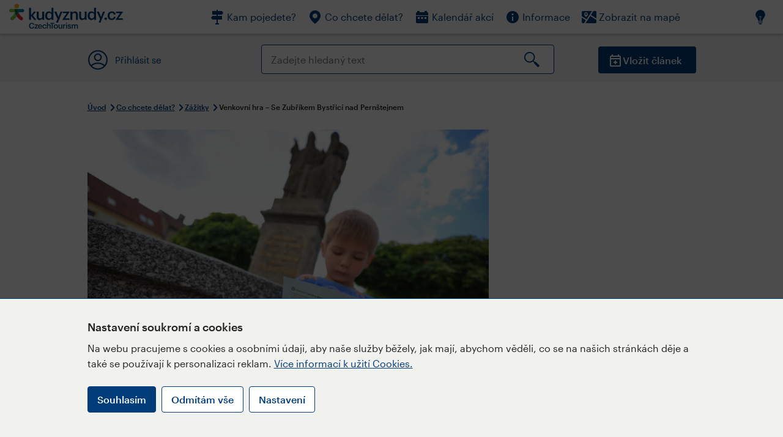

--- FILE ---
content_type: text/html; charset=utf-8
request_url: https://www.kudyznudy.cz/aktivity/se-zubrikem-bystrici-nad-pernstejnem
body_size: 42917
content:


<!DOCTYPE html>
<html lang="cs" xmlns="http://www.w3.org/1999/xhtml">
<head id="ctl00_head"><title>
	Venkovní hra – Se Zubříkem Bystřicí nad Pernštejnem – Kudy z nudy
</title><meta charset="UTF-8" /><meta http-equiv="X-UA-Compatible" content="IE=edge" /><meta name="viewport" content="width=device-width,initial-scale=1.0,minimum-scale=1.0,maximum-scale=4.0,user-scalable=yes" /><meta name="google-site-verification" content="lEu97eqR8HerXBMRyv3N_4W0Y1ykBSLBkJJr6AdLoOw" /><link rel="preconnect" href="https://api.mapy.cz" /><link rel="preconnect" href="https://cdn.kudyznudy.cz" /><link rel="preload" as="style" href="../App_Themes/KzN/CSS/new-styles.min.css?v=20251103" />

    <script type="application/ld+json">
    {
      "@context": "https://schema.org",
      "@type": "Organization",
      "@id": "https://www.kudyznudy.cz/#organization",
      "name": "Kudy z nudy",
      "url": "https://www.kudyznudy.cz",
      "logo": {
        "@type": "ImageObject",
        "url": "https://www.kudyznudy.cz/KZN/media/Logo/kudy-z-nudy.png"
      },
      "sameAs": [
        "https://www.facebook.com/kudyznudy",
        "https://x.com/kudyznudy",
        "https://www.youtube.com/kudyznudycz",
        "https://www.instagram.com/kudyznudy_cz",
        "https://www.tiktok.com/@kudy_z_nudy"
      ],
      "contactPoint": {
        "@type": "ContactPoint",
        "contactType": "editorial",
        "email": "katalog@czechtourism.cz",
        "url": "https://www.kudyznudy.cz/kontakty",
        "areaServed": "CZ",
        "availableLanguage": ["cs"]
      }
    }
    </script>

    <link type="text/css" rel="stylesheet" href="/App_Themes/KzN/CSS/jquery-ui.min.css?v=20240502" /><link type="text/css" rel="stylesheet" href="/App_Themes/KzN/CSS/new-styles.min.css?v=20251103" /><link type="text/css" rel="stylesheet" href="/App_Themes/KzN/CSS/new-jquery.fancybox.min.css?v=20240518" /><link type="text/css" rel="stylesheet" href="https://cdn.jsdelivr.net/npm/swiper@11/swiper-bundle.min.css" /><link type="text/css" rel="stylesheet" href="/App_Themes/KzN/CSS/print.min.css?v=20240502" media="print" /><link rel="apple-touch-icon" sizes="57x57" href="../App_Themes/KzN/CSS/Favicon/apple-icon-57x57.png" /><link rel="apple-touch-icon" sizes="60x60" href="../App_Themes/KzN/CSS/Favicon/apple-icon-60x60.png" /><link rel="apple-touch-icon" sizes="72x72" href="../App_Themes/KzN/CSS/Favicon/apple-icon-72x72.png" /><link rel="apple-touch-icon" sizes="76x76" href="../App_Themes/KzN/CSS/Favicon/apple-icon-76x76.png" /><link rel="apple-touch-icon" sizes="114x114" href="../App_Themes/KzN/CSS/Favicon/apple-icon-114x114.png" /><link rel="apple-touch-icon" sizes="120x120" href="../App_Themes/KzN/CSS/Favicon/apple-icon-120x120.png" /><link rel="apple-touch-icon" sizes="144x144" href="../App_Themes/KzN/CSS/Favicon/apple-icon-144x144.png" /><link rel="apple-touch-icon" sizes="152x152" href="../App_Themes/KzN/CSS/Favicon/apple-icon-152x152.png" /><link rel="apple-touch-icon" sizes="180x180" href="../App_Themes/KzN/CSS/Favicon/apple-icon-180x180.png" /><link rel="icon" type="image/png" sizes="192x192" href="../App_Themes/KzN/CSS/Favicon/android-icon-192x192.png" /><link rel="icon" type="image/png" sizes="32x32" href="../App_Themes/KzN/CSS/Favicon/favicon-32x32.png" /><link rel="icon" type="image/png" sizes="96x96" href="../App_Themes/KzN/CSS/Favicon/favicon-96x96.png" /><link rel="icon" type="image/png" sizes="16x16" href="../App_Themes/KzN/CSS/Favicon/favicon-16x16.png" /><link rel="manifest" href="../App_Themes/KzN/CSS/Favicon/manifest.json" /><meta name="msapplication-TileImage" content="/App_Themes/KzN/CSS/Favicon/ms-icon-144x144.png" /><meta name="msapplication-TileColor" content="#ffffff" />
        <meta name="theme-color" content="#ffffff" />
    <link rel="canonical" href="https://www.kudyznudy.cz/aktivity/se-zubrikem-bystrici-nad-pernstejnem" />

    <script src="/App_Themes/KzN/JS/jquery.min.js?v=20240502"></script>
    <script>
        var sxQuery = jQuery.noConflict(true);
        jQuery = sxQuery;
    </script>

    <script src="https://platform-api.sharethis.com/js/sharethis.js#property=64b196abd23b930012608f85&product=sop" async="async"></script>

    <script type="application/ld+json">{"@context": "https://schema.org","@type": "ImageObject","contentUrl": "https://cdn.kudyznudy.cz/files/f9/f91f8a7f-e252-4d71-b52a-59b9bc4fd9b1.webp?v=20250309020607","url": "https://cdn.kudyznudy.cz/files/f9/f91f8a7f-e252-4d71-b52a-59b9bc4fd9b1.webp?v=20250309020607","caption": "Putování Bystřicí","encodingFormat": "image/webp","width": "1360","height": "900"}</script>
<script>
var dataLayer = dataLayer || [];
dataLayer.push({'userLoggedIn': 'no'});
dataLayer.push({'pageType': 'detail'});
dataLayer.push({'pageContent': 'activity'});
dataLayer.push({'contentTitle': 'Venkovní hra – Se Zubříkem Bystřicí nad Pernštejnem'});
dataLayer.push({'region': 'Kraj Vysočina'});
dataLayer.push({'area': 'Koruna Vysočiny'});
dataLayer.push({'city': 'Bystřice nad Pernštejnem'});
dataLayer.push({'category': 'Zážitky'});

function pushGAEventToDataLayer(category, action, label) {dataLayer.push({'event': 'GAEvent', 'eventCategory': category, 'eventAction': action, 'eventLabel': label});}
</script>
<meta name="title" property="og:title" content="Venkovní hra – Se Zubříkem Bystřicí nad Pernštejnem – Kudy z nudy" />
<meta property="twitter:title" content="Venkovní hra – Se Zubříkem Bystřicí nad Pernštejnem – Kudy z nudy" />
<meta property="og:url" content="https://www.kudyznudy.cz/aktivity/se-zubrikem-bystrici-nad-pernstejnem" />
<meta name="description" content="V Bystřici nad Pernštejnem vás přivítá sympatický Zubřík. Společně s ním prozkoumáte historické centrum města a objevíte třeba Park horníků, malebný kostel" />
<meta property="og:description" content="V Bystřici nad Pernštejnem vás přivítá sympatický Zubřík. Společně s ním prozkoumáte historické centrum města a objevíte třeba Park horníků, malebný kostel sv. Vavřince a dokonce i poklad ukrytý v bývalém lihovaru v podobě veteránů." />
<meta property="twitter:description" content="V Bystřici nad Pernštejnem vás přivítá sympatický Zubřík. Společně s ním prozkoumáte historické centrum města a objevíte třeba Park horníků, malebný kostel sv. Vavřince a dokonce i poklad ukrytý v bývalém lihovaru v podobě veteránů." />
<meta property="twitter:card" content="summary_large_image" />
<meta name="og:image" property="og:image" content="https://cdn.kudyznudy.cz/files/86/86e02990-7b8f-47cf-9211-5bccc52df8c3.jpg?v=20250309020607" />
<meta property="og:image:width" content="1360" />
<meta property="og:image:height" content="900" />
<meta property="twitter:image" content="https://cdn.kudyznudy.cz/files/86/86e02990-7b8f-47cf-9211-5bccc52df8c3.jpg?v=20250309020607" />
<link rel="preload" as="image" href="https://cdn.kudyznudy.cz/files/f9/f91f8a7f-e252-4d71-b52a-59b9bc4fd9b1.webp?v=20250309020607" />
<script type="application/ld+json">
{
"@context": "https://schema.org",
"@type": ["TouristAttraction", "LocalBusiness"],
"address": {
"@type": "PostalAddress",
"streetAddress": "Masarykovo nám. 1",
"addressLocality": "Bystřice nad Pernštejnem",
"postalCode": "593 01",
"addressRegion": "Kraj Vysočina",
"addressCountry": "CZ"
},
"image": "https://cdn.kudyznudy.cz/files/f9/f91f8a7f-e252-4d71-b52a-59b9bc4fd9b1.webp?v=20250309020607",
"name": "Venkovní hra – Se Zubříkem Bystřicí nad Pernštejnem",
"description": "V Bystřici nad Pernštejnem vás přivítá sympatický Zubřík. Společně s ním prozkoumáte historické centrum města a objevíte třeba Park horníků, malebný kostel sv. Vavřince a dokonce i poklad ukrytý v bývalém lihovaru v podobě veteránů."
}

</script>
<script type="text/javascript">(function(w,d,s,l,i){w[l]=w[l]||[];w[l].push({'gtm.start':
new Date().getTime(),event:'gtm.js'});var f=d.getElementsByTagName(s)[0],
j=d.createElement(s),dl=l!='dataLayer'?'&l='+l:'';j.async=true;j.src=
'https://www.googletagmanager.com/gtm.js?id='+i+dl;f.parentNode.insertBefore(j,f);
})(window,document,'script','dataLayer','GTM-K284ZZ');
</script></head>
<body class="LTR Chrome CSCZ ContentBody" >
    
    <noscript><iframe src="//www.googletagmanager.com/ns.html?id=GTM-K284ZZ"
        height="0" width="0" style="display:none;visibility:hidden"></iframe></noscript>
	<form method="post" action="/aktivity/se-zubrikem-bystrici-nad-pernstejnem" id="aspnetForm" class="pageForm">
<div class="aspNetHidden">
<input type="hidden" name="__CMSCsrfToken" id="__CMSCsrfToken" value="mb3xNwFcPyO8X4Q7/V34DK0UryvzWnVe4mEvqLlvTIah5lk/DmA6cRLn7YVgaqN0l55LHiAkRYhWtZhnwBa1oOQ17iWHNaSeBhQa4a1VMyw=" />
<input type="hidden" name="__EVENTTARGET" id="__EVENTTARGET" value="" />
<input type="hidden" name="__EVENTARGUMENT" id="__EVENTARGUMENT" value="" />
<input type="hidden" name="__VIEWSTATE" id="__VIEWSTATE" value="w6Yx18mPfUfMgJwbMIKoZ5M/8jGF7Sz3B0txfqjL64DeIHe1RarLIDikYpaDhripCtx972D/ItKx7MLF7MCELFBhlFCfmHJAoRZG/PmlcI6QvsINYfz8v6nELByAJdMZmFnBc/tj2/46INkYprkGcl1lHnsMCoT76paT8be0LtdAoIzvYQD9k/VUtnYtRRc5JD+7jUlTT9lzd4zoanXOlIA5Cn/lsah8yn3cD1s5Ur4ohALui0ojYyUF7yy3+NfZ5tDui0fqVknFwBMzWRjclfVyBf9uIHt9wD17gEqPEIfZCdwUKhg/mcjn4usmqx4VYZ31HfEV4nzlDyGSKcUNl0dO521Iz2h5jpRLao0luiKKh5hbzOBqoKOOMgTuj8l1VTMCwYknN/FkAclT93e4hk+OBuAZM3eezDQHcQ7FM25Vt1tYcDM2YMSm8qf8D4LdHiSGutD2Om7eB4T4V/itVME1/q5kyRlr5/xTbKFVFVgwNz+ogx6El0YuPK1/[base64]/[base64]/+1zkwyt+RpXI2ZHNvKxUwWiOPWcsu26+XNEjb2M7XCTw5gurTpzGKvWzXFt+KJg8sc3z63QHtGTqMGqnPWVeCgdi076vuhic+GJDlgcK3h1QhVXtkMIUF1MuI1feTerpd/g80l/wfWLFvgwmRnOvJRy0A6YHmWiRiKJic6oneqLVzZdPBj6unaZxI8Jx50OnsiCPYnfcM4myz56/t5Hveb5jomxlQuaI+eduEspzycGTZBbobhszNbKYPBgUBDg9Sy9ylom8GE1NFN4R05/QEgjFdRaxvSIv90fOCJUo3RWJA74AKZSuuteO9BXfqnJzfKxzm1QxO/EW1WKod/YiKRtiM25yXP/ZZtBeULRuxptAJmsAi8t1UIhPSWdYNSTWsNowCgvWqnUlqDM8srnlNSXTOnmDoQhvS5Z5koUSaNJoZl9dW/E4sQB3a79vwk7Fii/KprDQGeMnKoPsdtiOrR2l0DiYq1JyBqGkNqFD2YdO4tJw2G6ckmauMSHWeiZ43e2bxsKidYtkgxatm2smFHfTmiZrESXEna8P9rl7VSIvncYaXfjxVFlATlRoEC1N6Sb7SXWJlaDONepGehb84Yffpr7GzobU3ucuHOgClJKYB3dLRZctQQhWKLATJXmE3//gtM+MmDial1cpVEmng0na2TXgmLgrICscdREXmifxOjJDvRhDKZYRTwqtJIeGOP+Jd/FNco2Sz9wHjIB0OfOekMef14PTBF9KrTVGkeWP8S8FnQlkkVxApk25Zg5Wz6o+KRwEoeEULT4nmkp05O3LOBsggwVa8FrtEU6crLe/9jKlD14zkXTF0aBHcNILAijMpmDXXfCvn7lcasYcxjNpOGrUL27jd+RLAhi60AA7okgwHwNZWfi2DnBatnYvnv+ZsvDyGwcSBhcQCwFSM2suiDM1WhRtyWEJKZUsbQH4lIdMKyy+BV7RGh1dWhNLA6WLG6zWDQ6f/1kXwBHhjg4LerxieE3WMqDkbKA2E7qiBMRHpCF78pB0vw2GOwfpLKyj2pGdLZt5zGtLM21PwaX1pDIJkZG9at4Ih55ETW5TBd6WCoB+pB5Z0LMnrHhNmh6bZPGiG/tCOqjoBiP/j2Zv1x4eBEWbhpt/L6YTgCmYcdsQCl1xZkFMF9APWSp9aNb/lYTBYcz8X0L1rWI592p19HsL2VXhmlGn0oKwrcUjbBWlfuX4lVHpfCjdtMKLmZFXF+2/mgjvt26sg0LmeRodLS0frAvqVCIftc7h81E6Qa7l2/1c+DMcyGlnCP8l48JApzNjlOoDbGjScp+vHaRxO3ESLe1rvFVr43aYetY7O5PtV1o4La0clVpJ9g1EaD9V0fXDLCxL972CJHRQOdyU6M5WZxnNFd6VXcEMm2setbjCx/zO1ld3hki/YKKxqw+VE8uoQvBiXXiW3jVTP20rsiu2IznyYefhaXdQc/xCwaNuUynN+EuSI2oT6nIpHEv7F64bnVIx37XXKzccQTMBzY+7hwy9SUI8D//8J3NX9Dk4Qd7au3/vrEpjUBxw0jsaJ8IG5EMX2BgY9DB/k11fuvs5fd45l+jdGvNXRifP696QGvUcSuQ84G/bOpZMvA5EXdrobvDxdvf/Ih6yNg0NoXoH7sfjNIlsxyuOraFb+TMxmmxEuAnFDajjr/KVESe/WS2EyTO4Se52X7YUxYtf3KWeYXcjfdJvr9NTMty8KPKloznlIKzBl7aIuTd2AavdAKyQXItULI4KHiLiJ4XPvVk+42REjTArhc0ZI2u8LIkqIAPsFk3NjO0x20sRLi+AtIvC0AqerTS3G6fXdDxl9cwvR8tfenqWAoMsPL3XjqpxsbPW8HQUq1++fagoQ8oBMs3iY0b/KrnJ+mIP+ycuQIGIZngs6k9qxfy7sfZ5nIDTI1OnV8Sc4lDQPhKuQDC/CV/yf1acawQ2EXOHhkDsJX2l1WzIZ/LEWAbqIluFxxOJSpZ7Bxp5FKPDY3HkRqwoS4nWXRwtCdtA7sTPltbJP3ZWF44nwuiKVXFxM9RUQCXjp+L41qIGlRhfhdr7XYnFqlsOYYrbkJPc7Ca+JtPy3DFIhJZHVeQNLvRelEx6O73r9A8g7aIUYwyveYVf1WjSbYY8oOVw3BNH/1JRwzjZ+7T+ZeyDcZHe1VJBskTXDbA62HxtWljhvXAXJKpRz/LVoVS65nhGSu3VjZK3OEl0pGAx46q3LyX7v1kkzgRhPCT04TDgMZKEQcmFcN/oe8+gRoVXiA9sURjIbYy6PjmS7cGde3qmM84oTjAWgqjQa4ieQUjWydZ5gQ4Qlkz3iJ9P3oITuIu0/kzUqa5fTyswDEss58sIfYNN6z70U+XeBXvjbodvEbxuuKWb8hlHCwE89HvUqALSNsjP2eofrU10Uw7y4BMYUl5DMx9RNqaqvxNON8FSIpmneH1NwT5QzH33EHs2fiJiOIbxkzT6KlbV0Ye7GPHYHYWyQpF6ENispcwFRyte7/bw9SKsfURFkFgpB0gt/fmqdmk7jBhoqg9yMcmnu9onw37uOX7NVM7TGet25+PX0cXvbzhlUv8AiF0zljZN52QEncyte/MFehwjfD1/HmHUm/1+a2ZumkbBX5+tmYINn7ImzAtSAP/EJAzvYOzwhU/XXsom0rgVVyxFupK+qwdPuqImfumWKcqBlMy2nQtHiOD5vxmh7qyOkMHHV7IVhdFMWqb6N9v8xZpWSGM0AdTOX1nkDvN0AyXqhwAz1ScBoKpvwM233D8NBTQF3pBvQoHLuMyM6114mPLKrf6gnFBYSspKfr3IWW/TZonOJDlcHQ3oSIXEQRndXiUdhqGIEpW9IdPvcOcaKOEieEPsWTmZsHBYhx6t/iNlRVBxEeLPrhbVotaBZkyj3zu5iKMAJ1DLPwBAKpTKVgOvdJCfYwjEtPRo7NqFO6WNTLRsY0dYELKZyRWnRdjcEJi2PVQUgOYaKDTGIoZHLX4xqWdU0N8iJ48pS/UE2O9afbVAhlRCVdXMzT/YlewI6gawvzW2TwYolM9cyG/C/DM57yxb0jrVXSQTSRWEVq41raliNDKNqZGxfm8A0Ym19iSGYuvHJtMFIInKGQJXCfc10oKfny+NnT29KPgORK+Kib86rhHGW5QWpfj45isA0T0q4qN33EZeQ3nO56oVPKQ78dCqa+UUfha/So94IdE+dJKXsRdYVKOeF7NSILyTnHaa/71pGhjXaDPms6iRnqzSUjLMm9oZeAypF3fCqe3kceky5gT9qCqr1MeCD3EgOFkD6MIzPJbRT4AVQcfr1pyNjUGtsKr10qED3fFj/j/[base64]/Lw2uPbSfhqH1QU00rOKkpjkY7ixJ/oTkGgR2EwP1TfD0wH3P45uE+/Os6tP6a+9EqCSU2LI0kTq2ZuYHqXdjbNGAeRJicGOSxSq6HGQqjEHAluIp7fXCsxa4Qb+IoJgTjoibK0Em6INkxy9lk6oBmFo02m+ZHre6pM5ZMlanWgMvM1tGtpPV89CDdhgQEVv6IaeJ68XJny01eC/RIrcSbpx90QxVA7AVOnJeU2BqzTej76QZfF0mLJoJzDVjhqBem+gkOg5mwKYuJLDbtsOu/ax2eFlzybtLmx8Qt0fcFy1Oi78wH/8XJnOaIV1TawjV4hw2Z5q6kDUm9sAPRg4odkspx5kC5/8beRyvYqRs2TbBp4/O9Ugq6CxKA0cXRroy/[base64]/gdmMDKtkJGwfj4N4bzlGT7Jvxxyh6tBY0AvAtS9z4z8uXkmFfh+8p8GbsVruz6gvm8kvkJGqgqe8uYYzhr+Gz7rPjm7IBG5xryRRZ18DOLTqfgJ0kuQFqI64+QaU/7T2MXnCSF0O2D9iLMaKEvI8P5Bkvk7NnOO+FjwyNBMM0dmqDpOXQbGVFU7VAP/rgoGIl2PiotDAuxZmAzfRoS0dUjWY2twp4Uj5IBAC/OH1dFiuzBZ/bDkR9S2SIWVHsUBUrLvYcK0akZxleEyVnnnt0rkm/CPNpkWy8M8W6J8hOaTjlqnZMIpxONaof3tcRUrVEXgX6F0tLqQbl11waSzsZflqYIoBzmIATrX81sCLM4njLDXz+8bZ2z/QCtESSfMEiRteGZ7QLSdpAMpxy915qwxOFbXehN+JLiNMv+FKCuCE3u1LKFbiTaduwbNjyc+0PO7GF4FMeZfgMVUxc9hfwbra92SHnqNBl3qhLwO+GuavbXeiNYP+K9PWF+/gcN5dhvYurP8Cn4D5fOm/+UDEeSSrir5ooYB70uj2mvNOOnJfHK9ckKAUbZCvAwSarg5dAKViqEArCqANcI50Ra2q+Hr9GhteNYio3hpG9wESsbREKejl2brZ5eJEjHs+iO6fsjGVCaNHms7YtjGjAJiDCA6GQzQLU7+z52PSR1Nj/VGrJwuEZpiPF74ceY3uP/JHcfOApfBG+KCA7AbZsq6T4b6Ku7mJ8g6R9rGHrrlG6OIgj+v/c2zzfjiHjOAW2RTy7OL10YOZHIsyu0eRa+o2eFMwsEjB1ZYth5k9oP35N8qxOHSU/Y9mJWgdC8944Fbizua7tTS3TFUugQyHUqHLuiQ4aU/UqJP20lV85sE8Rv//HM8VWGEdmEWo2+eDanrPa/nQDlr+/U5mY+AtfDci3ATa8cQWQfBzAFwRMhXfhO/FYJJ+i0v4W0Bjhn0zoGYYA4cq3lG0LIvLYe0b4y8Y150UiUXHK0tRHlLC+3UMGfqyuDuoUZ2qOy3Io1TAXgIizDxEp7vI3YSYtyXbliwhnpWNNQvZdRdvEVnezPxQaa/ydPxdJM7aotHLzvkQMPFxbOXBcQVI42MbqKfh9aH+J4p3VexpZeBEsZHYGucptZkJNDd22niH+KSh7GYdAbVqXGsHZFirVTYK47nI0awz8AlQ8uK+szYQ3d0K8F4dZf2rxqPUEW+Pah/rj9M3t8pfstiDaZQR2Tl87plr3HBDuL4Tineuaox+xBDPCSx4eONZErjAx8VO93AtkbeE2wmD1/[base64]/a2zazwX3KNCH/30etEse0XpnYwlWU1dy7NC9P0jFPYww09Qsx4fmKQYJjOY1TLlyLQ9onvWiOO3YZH7XImVt5INWTEMgEgGmz36X+anh5ZK+0oOjBYLNH4YNEZR7dbaf7Zegj13S/1sx2ZwK+XnBihvtJTOw41esnLRp3W0q0qEbHkID1nVqlwJYv11DWgx27Nc7NTYr4kBVBfWY3Br5aZgCxi1GGwwmF+zi0oJ3lBVNLg/9H9zrKLg6DyHm5ss7dhETovivTQILRUTKFR/db+UbRUThfdbagK335xpi/EbqZ7HifMpwHlRZgPaCBtTDN0MhL9amSnLVdlCfT4Uo6cKM7bYmLwdOyj43M5FED0vQwqXfEKHgQIcl8KssOC/41YARNE+rtoehK5+H2uLFC9sktDi+qMQ/4rFkLBEkhtDwXcbDPmnkWKJEmRpy1t136ELaexwB6ObA+Iw03jeuUhtrfz1THW7WaHzDOb2sI2opFaxNdzb4eGFJmn55ATCE0F+fsLycfmptMtQZXPHxKHzNQ8zkv4bQjHD2tnar0Rri2xXMZ+/[base64]/z4jsjxmtc2ObsuayqzAtn4lIW++TGU6qu97uJf70o5E64I2DPkI+yM5+BJkO7IVK52XJhP/YnyXBWgmXaZlSwSvb6u/GTMKIxlEtkhDP5D1u//OKeR0dcexezVcDtONeQGmJD4fJimj/ZPw4hScwDioTB/o7H4kcWpgTOXwQ1daly6t3EqzrqngpOJTY18Sdkj2cI6l4qfjK0z1CZq8z7jAhtdwWQ4SEovYGeCRCr17baTHgpgVfc0Zc7rkGj088PKvWYQHWkb3KuJChvAuZyvcqAbuWu/A1BqWrO5eazVWpR/flgPWbeFblnXQFXAJPk32Po/NoT0QCu6hzUcbagHQw0Jhvfi0jz1ztent4ItqfnsJH3IJpAKtFU2iylIXNnvM4tY/64A8CraOZ37f8sA2Ew39Nu+QXDbeqtc6p5rXfqPV/N/WxIVRDfVZQjH6llPCqBXCpjBPz0gBCFK7Dbqg6al/L4e2a98sgASzk9M65erB9seZUg7LRpm3s+wzq3zuf3VkgEatTAKbmp3UgekuVqL0+QXmK0jSFj2vF8hc8eIjORd2oPM6GC7kfkSqJIv0Aiobp9WcdZOKY6Tqx09Nn7+ixW67jmTe3CpqN5UF7wwGqXIizWktISyhbiw0OJ6bsvlBqawhKIz1XoPpR159CpGz/qySVtKttkwsd2OeJBL2C2yUs9GraqLavVgykv/lnZj84lQlSP8AUAk91GQZOOWBNb8vwA9MlyjK4qu0MgLi2LWjAwPoNG+4yqUjqXxGLb/5mo5Wvvrdl+I9/IJpvF2ooy7b68b+f5Y4zpVlBK3pB2it+O4Yzu9A2O80eqiHxDEljblhMZVVaKV/Uo3xd1xH4eJ2bk0f/Bwd2LZaR8Ywc1xXJBIQANWidAVwivsE/XMbuJu0USkPWbA+d4MQX2K6XuF6rgY21HjHhzC0O/3FMiAssrXB6CAn7clEzegsVCMklSXhCPpaKOmbg4amK98JpOvRBYNGktvwQryJcM9VTC5olyX2A8Qm6RLajqmsJBU+l9qSIqCdt2XGu+M8vP9QSJN3qv8tUjGaaVcjSqQ8hzeZXAC3K7zGysFFtsR2znwuoSNHyE2WuguL02Otco8eaDI8wQn/+/NXp5UnLLD65RFvMoKwoCeNr4cc/y74SMcHn1iRQ53Tcv+AspTSiaB25kh8YRW5wmgm0QCk91KpBn985S6EfS4eDj1L75WoyoR4mhIMxdv3ZEl3AX90sL4KdMtvXzRzMGftdksvjvy5cRjUI87oAO0CDtURXOUo1pBwrHAXlV9jh9+d/Q39lCTD1OSreX027nAiRm08z0vzQJJmgVgGYYW6mCpp6OOle+QdVHmtT6u/Q4VCHkQJx3QsdXkbhXNu8OMPtH8OmlpVeKds3Qri9NMUVZp+VReBBDrYq5twmQmeQq5P98DNOnT5epjmIHDlc9QzpeCRw2TcxH5Snfkj0vERt4zSHSPGBwFv8QjhQFM9GusVHnzQJpzmASHIBs/DpO8wvtfdIobek+dMx50v1ZCYWAJHacrKtg4MgfqmO5nofmVAUHJrgogMR7/L/oO5gE8sdecRpAfjV7V2wnhP25Sl5ujtuAQM1lcr9ye25GAlkdNlYH11NleTKJJXS+c+y9adzX3SryIAOd6+XT8n7AynFw1Rgsj2EZWf85sIuQp6VUbfw9anoWwGC6Bvm3LqyLdT7+kLWdUZtS59oxwCvvu09nXVPuMOm2eUKN5m/YYymHf4O7cOp8TWZ+YonMek+XQ541scjEv3TouiiUoMErnqMTCtyKekQlo66mTTDNwNwioHbH7rfP49Z58uTUQ2/j0cxLZ7XikPkDwpC9OoA9cBYzUYeCiuB38yA3yrxkDe06vKvF+US+QyeuaEcByzobhnDEEP6VIzJnoXowKDltBImYphzzydey1LIki2xHYNViEFc7qP/HqalLJ252y4uyuppP6RsMwmQgGzURry5nBDU5RWBVS+eEfbhcpSMr12Loav4n4mgDEfAxw7UadYnJG1yL0x+GN7C9CMy3yhADCbpxtZ8t4f/OlerJMhN0yf/yngmZK30rLW5KzISNUI917ubhdl+ZQzBsnKsqlTxii7w7T7JbNEjXTr3A+c4ktkFR9nwydT9F28GVH6LC/5H1O72EWXXdsYf0U6u23wQQih2gTuhHatEGUy7Inc6ERIjO6ui/iycjxYPhq7YMyI963RjzeJR8nrvYNUS1IN+5CRiE/O9SHJ3BgysP+tRRaet7Dk5QFwhoLfOPbSMbTEupoTuGv6I/cg3FvVNiJGc6J6nB+Jxsm0SA1k22Dmxa9rnOmReRySsydBdYRF+yE9zCsntkEBuEiwktIH9vRGXaWJkJ+Ty6riUeiDjWr5eYi39RNKXoGoJoZQ9ZW4PQEDo3elVi7xWaYIEEocmbgJTtRsb8Wetxpynn9/OG2oG2w1mICSa8/YVB30xAq7pWlCqDmxwdVsja75x/xvX9cGfROQZpjnzSUGrF0Wf6KBiQU67kBOQz394MaUYYcM+mQzsxekepbiAfWjQSAGoPH9tSui9PhNQUsRSlpWipJtZ3suL1SrDmNiq7eCF+u/HgP2bxj/OcS1enlmLpfVpLAdjl/WAa7jzcHiSCU3r6ODwVJpnop+XG9MUzGIalObMTylc6JjLo8LA9YLzUiKAGzU+3EPzl0/jlKe667/X50o3jZ7A0f2jK45B3IUtvclhnLBebj7rJGwj6L7rlhzG8+ZyYRTnS2SswGg6TuXjPvvMLeLSFWk9ok8YskupElpwnVTXM0gXi3sqpX4yuMSyHT22kmho+yVMpTj8vymdlGjmg64/JAryCm3+M6ldugefwMp/rAFV7QsQO7dMnjB3aZlFk/JjWP4BX2zUQb07dQAbrnBMAKzHGq1Fv9sNr6udDpODbLF8TrWDlZagusT4hRUiEFiRLtI8cjMXBF8OI0RsvIKo+cARjRfNkW2TQJCdjaFSlmou3wK6/5MZ4T4vU1xIbxWrQI/Ll0CJXdqSw/pmu4ju22ELf+X/1Hgwth4zZyAVotN5cO2SaP+FM7kzXaM3i1Otq7Tn2OZMBFx1b+PJ6ud6TQ27x6hGniL9aMWq0RE9wCfPv0lP6yBsoh/DHycgnnxUFc6bu4h8QenQ879TIFx9s6N58+Xa2u4z/SXbAWVK/hZ/zultuKzBzoHyTS8MglI1NDghCyX6YbqJtz0RYYf1cu3FzxOjb0lWlxUTY60P6Lt/NXTpR++B7e3RdWIq/iJzQtsFIFjdpYTM53s212/Gx3Jxkj3v3USZBoLs5w0tJehz97c9/EU0WGrwUAA0qOMnd42+7bv98y3PXPTD34YnzmeYkm58bHWuGhXTyEgdMxn2JR3yN6HlDf0P/8DLIHGiCD2BA7qsP+EG5ZnfGQOn89oYbPGkdSPBF2YnbRQx61vPuIh9JtmVooQEcXEaNruv61lGlUu+1FnBVdkPHqpF6dSGBE5BAdrGgc3ZLzaAlgUC/[base64]/[base64]/cxUegtSsipt13yNMJbE70zs40QPT8DT0jerheE821ufa3ZqHkW2Ma6rF8F4I9rG+LMge7uG2qUUP0NKo8E3kds+xXkTPXdq1Ap7BIoiLGLo/37Ih7LC+SFKZo2dSGz9C9WR7WMmrQDqOlijkAn1tlJAsHMcL9yAgWRg/NpbScJ6vytn5ZMJ4FvpomlUSL7qS8uln8nhykaGYK0u9v9Uf7PPli6E7WQD91UwSI/RcKAyoE1ewNEJ0fpGjVk993xCMPmCeNKHKsKyDFj5nJvOo9kvaJKYcNvDaxRDBg7MfDbiHkC4c+XJCugjl5L9id4EB2y964gXogqs/kjoAfSE28b5yDWSY853QQbMdte2sE3C1OlWDXcDDvYdErRwQFqkQU4gfWnntFXUYMfHJelUEt3CdU2CI0KkErkToNIBoczTpoRYt/9QPkbpRGNO7AELCoKBnPdV8ofFg8j6+/iVFQAl9LUmE6wMnuV28JVewPLS/r86w1jwhDAWYmqF8BmSoKtwawezhyKnMphhXDtQzQl5w+raSmv2QvBedvDUJBDbtUAzH8LONP5GkQnOSUNd1qeusKtw8vKQGjz8CLs9cVHypucjvMRseLTd74ODK/ceGwMTKWAM1vI/Wz2LxJMsiPnMn/XsKG8h25eLYfPQXaSORqS46PblfGC+NVwneYMTeGeunMxm6EK9on2xfk8Qa7Rd/9RezJywgVnAdZgMTgR4DTs3eY+g+IqXIjzixa2/myxN4ZGOHi2aD+WW/lVHzSKADhL+5mNA/Bn9oHTsMKNyv7w8S3xPW+QboAiELzlIhCXLzxFc6gn9Syhof3ynEn5XWC1418O4iPP4EivFzp6NycI0vfJmGHM/zf4GdSn+KrkE14Gac9Ul+Cyuyj883aEkdu9RgVfRMFUo6D1FfweKqZuz+umiFAleHDz91Kwjq2xBNq5TI5G29Nv+miqvBh6bRKyjN162AlhNIEf512jpC3dqVqwEbjMnIfYLtqEJmykbWHt4zVWZTkG4ElGALG8P/fc4EUfwpekJhlBC9+OXQfyZpqaLI/3zfd3x8AMDt7CGEZCKydR2WDyDblxwgGzvx3QcHpIGGX9Lzmy55RUdMM7qYekCzPPow4uAkKsZd3ItaxqGCHF5IeanwAAAR3oD8JMkK6XvOvLJb9Se0e0q4rzdeDpBMHPvyEHoA74V/ymzCE0IRI92LKXMEpzjGk06BFGeRiQB6Z9MZTjCPHDoZ/vY0jpR/A7O35hOiM+OTHSF34I6EYyeLnWEroKu4Mx7ta/[base64]/wVxq+p9xjoDMsdwJYU2P/x+48gTvzdsCn70Jbq4bd2349qdyoQB3s3+BoDy+YE7a+60ur2yBUO1Tc7H45JrOLtBJWfmFTKvpM9yuRC5Sew2386zkKw9ZZvr95OvpJ1H0RnfWjuwG7cnUxl+YXcmb5uVRtw8DPx+TXjqFYfDYTAWSzJOqm82Lf709ifxMxm8R8C/RPaP8TxW19MyXJK+Fuiq/eFkF3UrCZNuycDooqmZu8AbdrcsMH35xa9UhZqlgz17XDMmb4Xn94YgVSx93oGc7V/mNyqLDSL9V9fGDA7DxkNShqcEpMy6fDSCAk/y/WE9RA+3vyBcus0tg1JVEXdCcb1tTOZPxHcrtF+3L29h6YeQfAhggqnAh/oOe0iIBuuE4+Xh11goK+PEmkd3vm+OdKB9BWz2866wA/eke6iR1jgnvmNJxtqmrzgqLgPlRdeLXZGJeyc2SlYami+H/QSq0rsXEuNEdwfLvqyZ6qXcibGpIXwlk9OGQ+oYWYjCNii5fYIhe3RfvyiSPNG6khWp7dNyxknE09/m/ljilDZwRgEIJKyUDUWxb+Z1vqtjfse6mtNJ+HxlcQ88o9o6SDn2VLun7T1Cnc0rS284b1r4WH5q/rn9SCW2hKqC8XlNj4thTYSBYJRTmTRfZsYmvNGcpuzQUx0y409952neWk4Ay8491Rv6G73UH0EZaClnttD9hfoAsjdPJUYS8QA4E4J5pGnVJNerGSin/RVQa2OTa38NeN24gu8qE0SvsGSNYFVH04ggYFHRTpt6OsgOwaIPfEXmNe/HWsB9ERhRRGeu+5nbk5qhPfg2i2eaTnkN3Bt1aa1k/zC8TnyORKpUw/qq/U32O65DmN+8ljEtx+RugJX1aBPLMUErdvMmrBtm/1MOcLC+/+CxcjAcaKZRleqDozHP6WTifWkBJorHIl4O38sH9p7+HgMUilLHKBm/JDOpwqPi7rzgb/dlfacFqXIDmZzbheVPyu0m3QrtYo8uEdiEtUIybyHSOG8df/Wrk5Eivaqk291xaQSD5ZOvTnIeSLLn2lCY9Duwluro+RyJGq8+jJCvoWZmcC2DQtp7CfoRN10DQZMYlE8+Cj78cIakW3v6oSidhTgNEnmGhp9O3/fMZp1pY8QnUOCqv9AwIooO8QTpfIE9IWGa5QuobojgOHz8yKOdkr2T82xweP4EreTIhj2FthZkb42ZXtGHHsd865xyIpsAb/33vjFQMb3wIgQqtcaI48Dh8iR+vXlOTFGXrcM7aQmEQEMCZdpWw9abIAj2OCf0QDeMH68bYxP4zDzbobi8OG5QCMikE+b61Y/v/+iDxJN3oIjen+3lwkLQGklxUFa3a/13MvneEOr7cpH3aA7jrzHk0btcqihYyYCzO8SselYdGG4pj8TuF5UUKCnhWjQqj7Pyw/PI1gvTLZXlxB7IugXbt+D2GcuaPye6mBGI+NFAEXyxfiFUwdBYw4+lTP0hcAtYnnfwI8z3peuRls1x1rxYSYXp//QTqIOEyhWWnkPnoVqoQnPjQ86Lnb0oL3wimdVZ6IJW320k9XMhgmNTU4ko0fdyUMqnjDutuu/rPEBDY+6iZMsrbpNxH9AzViCAfP2QH/67LSPgK1+va6A9OfC4cxlXiUYG1Uhn+lxPaFU59eNYke1JRJEHezH5BaRvUH6VLMl42sXDzuMdw30OwDxFznYW0+a+fA/hoqOXiMThaodlnhNQnMkS3WLYvDTBgSfeHNSZnq4mdaMCZGnCDb/EqW7AWFWIYnxMpNf4ZnMLaYKveRdZ1cGehXfVnPSsI8/BUdrDPCvoV4lssgqg3BDPST9b3jlItUBM5kuktmnXGVrKj7FRCJfwreFbRt+MTau8ElB7C+sJmy/5Zzcac9fRDs1gbAlNgYbxP/ndTFjZqE509JhqLOmsl9FRf37tFn6dzW0EV4cax0LlxKuf+DA9f6nN/XILiXwXUmCmSep+jT2gZE3MO5G6hqn3CKJ3mZdXDbfRqit+nXejq7DyMLegO7pnGfAJkHRhAQr8rDFaBWE4a/xEYmn/3o07u+64/sJCDds2L0oRVaG9Vu6Vc9CmbVJzpMNMJr5HAwiu2RuvOswkltXv8ojdVaM4VvFw23grkJ7TqdbVEId8mGTHzT7f/u6PgFVFwsTwYEzeh0O9VQ5VZoI+7yodp/HCuPmAbSlfoNSAtyBJlpLPx4lOrK8yRAFnsY/mavMs2KQVPRRLp3KKYpX+bB1cS6tjLrjJXhOmtHUQYZaM6UNIsCVOq0yKqjoZ0ReF20cFY85aCfY5OZymc0Sx+nzm8H20mCvmd9KTiOq2B2TMk9bjvrZmEde8JQFnPlqFoMbZ+Z8v4VQUO+3/puPdwrBkDi2zK+p4gEl8l473M/pLAmyVRh1h9gyUnzPEIBgebmpw4AvVIa5PwInnHm4lwnCpUWni123gvCkgpVksdAM7yBX64+3/nThZ8ZSy5NT8FwaZTib34ryZ16RXBPeTEfATTrmb1rkpv7+HHSpuRSts9fc+cRkhj/6bB0zGL9XDmGMmWBYZjJxlcT/95oZHzQvnwAn+Q88bRtefBlkLnl9XPAQq57TlYqhHC+wRgo1NTKpJ/NnjON+S57juYjm+AtLyqI6cHNtiS8e9PNqn1XtjqXTGgWaj6DWvHwZALYPyJl7qNWYnRcs2eYVpmzajm84gZYuVw3XyO7EZsTjn2Mgx9ua/2iGbwN1dmaEfB7ImNZfWs3zq7GFnh+/4WJDIX4bywN+tb/NOlzUI8cOzcfqB4LqF4AVWoaaiaLgrHAzOewRAvWUwuFggRBAOSAdLnW56KN1/RwHqF0OSB+r3w5SaeX8u3z9K7hxsdWLliY99pY4gn2UuFo+xpeSG+b1nVw7e11iQjkKWCwHQvXP8NRMVqB2g5RR8wFKgrUPL/dSrHIDVOu4IlJ0AFz4PAXInHoQ++bsEQIXtbh1t6K6dmxM9W90iGYfOQnDTYMaiQyFgISmuT23U9ouUomdyUZD+TRt3x9ynjF75D7m1/mSZn8itajW1NpweJL76gEHpwyXoS2WWergbLRIUr/CjuxttZFMpEPNgFohHfDXcXXAA2YDbqlPi50Qa8S5lQHglm9U+6NulvAsP3YK1wBlV3kFTxAwvHrIEVZ3FhVhKIxQEKjT7rBwRIeRe5roDms7Gqb3RywGccQRepZ+XGtAtNud+cCNW604qk7Kvnu58E3fO8lF/Uv1T6GQu6wykrPlUB54AMjheYhJnHBTKs16pVIaCqn6JYC3mtkCXbtq60j5bgKkkEZPblpeQPgRLKPZUBTx55K6zaB/h6eqLwzbL/RZ5nApX6gvBmwnxQQXgmUrrQ7erns/ozkEcWYWOe0iTs8Mmb5OuZfFOsdyru8kbkfK0avdzPTmRrEZ3xHi5S+MhsudbhE+FXClGJ4OhZgaTscxsr57UAjgNE5taDJgPRzHRCdwouftLCxtjKDzIxlmcuXyLkt0qWzOjAda/[base64]/Zu+w+bjjLrhjBhycwVdR+JyvsY9Jt2EaWBVhZQLwHnu5xFmnxSZWOT4ibDVOCT/2/3puZU7EsmXt8IoamGCGXL32jY7Z3q2WjEX9/dI4ZYrctz1ghTZlwqLuwX+S634pYdlMmK5EjeA6/OfsBsQulky/P3QfS3pgpxvVrEpyPnfI0922r1AFIamdvB9wp78D/4HWXh5sOs1vvuYYYeHcVUdYZL9Huf33gQ5stHScbl9ko7x7FazKi+HPi896hUVo09X4JqF7NrdV2QDjWiF3gRGaHLcff/FU9+ndmcFifnC66IaDZUEaP9lpk67pLrRX993+bzDSpa1wuRC1+EynnkqVY2u9VDELZ0CQHeYUyIBhoqKEeki6FkvPA3sTPzcyYIDBuCqrrdeU/6OW2fk984FK33Xnnz+QgZbmo2l8M+fqH0d9ZezQINQqMVqYC6GkeSPGdlpZqTT4Q+t0aV7+OUnOGw3I5mVFwLpKqDhGfZYg3BUFUANOSJM12XJjDsT2IqN7mIXGLuAph7UfLVK6S5Zi8AIxsBL5poXhJshezt/dfXmbAd3pXGrQjKDK97BMtZlePpIcx+gE+Ug734/JtDbTwP6heKWAFYKHRttJmX41m//1znW2hRMGpZKZcEoHiyAFd/VAmoYxTLupqbFqkI6BeOHcSfqH3amIO0K2oHMx5YPFNIf3DBtGBOIMruwGYTh/XMwSt8yOhMhiqkr8q1F6wdITJrosJ7moka7t+djENP8P1QlLHZ9ZVLujDnlLQ8e8Z1uVumzMNP3RlZ7bQ8f85u7JZP/eGjCnTQDdSPV3sHKgxoNfa2D7CRjQx3UZqdy3PLVRaysNutfbo77sAh76B1gBZwhi5jv8NOqiFxGVCTAAMTEkQvyVpEQpPWUB2qXt5/vuqLl2bF5afIFeVHrtLw4LEj7xu/4PFyIJX0OQKxgYz40xq9AouzKyxxgOolu490ZhDu+KCdfy99j6QeH+lxSCJ8P2GkStfVBPy3QkUmhZestpdvBsZ8AUA5C/zaQR1P3c8v8DiW6D08OAxHOQAsnseG1S6yKNmTeIOcdzhx+uDwXaAq0//qtq0xpNS8LoYaqmFqaLXjRTV6KeDBSTmkH8hVBAYvi4YsqdtoXAIxBj2ke4qsa6uivZzQxvdJJvmX/qFV3HqIFziKMlAxRWq64E5mkbrvrhZ1km+ESiMH5Z4MUalcb2TcOaXamF9JaYJl5zhq7Rwj4nCq9/GXIr6tgwimIFKJR4dIOJxqQzVPOlUYS980UaR2xFEL63tpO8zN1/5GVUp8I4A2zwIg0H+ablLU0jkJeIFEyko+rvcKYPPFh6xwp9+XOaMuXtfnVeGRBd7c0OY1jB+1UPC4uWousRQgkdsunwUOtAyrOkqxDfE1ipU0kJEN10UPYKaSc+3xid3RJIWmBvwaRma7M0ma/i/GxY6nV0lIdr7mZtoynoWDDIok1LQsuRk7xMLiDVPNzt6lY3LWbE7DVd+GGW+v9VliYYEYejI69+qWYBTGaTw7h/nobmTvhztg7jPXSfRtQXD0phhAwVwyIzRSy0BLtOyq2DhVIvGDLI7SRGjj3erh/vf5XXV38fXuz1VbY4PAZj/+qZV0ME3Uz/0k8mSmP3kn1rgpPEnFFsM3OT6WNYoOQuD5y17cY0bwd2xgEjJDkdu+rMtzPKcHF2mIWMx7Nrmk0d9ClCq56qtyHbpKQOqi+TkmN2Wm9Lu+YwrsX1BffZORVSZjM4++OCdt1Xq/hdfdGxCgntK6fBYwOnCH6VyHLoepYSZU9P4R0ACzDF+VAFNfMJZeND+pYf5tvu9ijQl2NKMi4RRZ7ZSOW//nUDGagQzlX9arrHBlHdtpDkhdBm7Aegc8CV+K5N5IExRUhd5QtEI48LXonH5IWXNTOJJOZh8UPjrJnUWxkfHoCNsFYemih6/QY8JyIAaijuSoR0qZGrIkLghEROxlBtK+wSz1oClwz7VJXoVkRu6llZOI7nAO9m65C0j5JMFZAnmSV1JvvOolBHrKqzXJ61b3m1IVrwu2I+OgSr82pw1roW+krhnoB7eXKXc+1FC+IB8f/h1FESM0JZBi3tIhBkxLeAg4SKzOwmmBaTDjdnVJ1n2fTGf778xChB18un4jNZZMmeXIbiN0P9I0+EvftOS2mmu8trRSNpjtHMYq4vhrhIAviJkkG1OQIabaS5HVkkIw0+4oniEKX91/wX67d9LARcOMH54tCRRBNnwdcvs5uyXvmkkkvZHwOOPZ1C78jV/QoxBYrSiq5YDDIESAWFzAtF5N6GNvTMTPTzAR3WtCV9BykBvlFrasmZCDbHaHJDsM2M0zqAdFMJnYXsqKzi+VI2vw4Oa+sj44TG5/0eN/rLUBwEA1F9QGlK1juVVC0rBWp8is/Y3MLkRFWA4+i7FQwbR+4MAmYd7fdjSlcNV1K/ssF8oLpSWiTIqgNr3O84wlLPpZ3Keljck3r/i0f4VkEyWaU8NUKTAwqxKvYU4rlhXFr/t6IGZpe6dyRVCC5IUeMqGVQ0z1ECkRAOgViPHg8E7Phu7lgmJUtbHrKOf4lcwd+r9Qp5ZjNBHCjjCYIomWZwF7+asOo3rVyl1r+gEDRXuQwE+n6agtL+ZbqXGjo6Fpdde1Ta2YR6LIZiIyVL1v22FXfFyY3zca5/UKJbgwB/LPsR52i1xMd2m9yeidGw1NMhp4apm084Sp1yq8yPoYBLarEFWldB+qDqojlkid+bSklZIq2CUHfntTf9AUasGWLxZkcMJQUun3jEokCiAx30Pfszs5A/toAo9i84yoc2IhHq/TGkhDAJL6EWNY7O2ZWxkhaEHYtg9EKBsMd6L5E7nykPpLkA19TvP59G031lu8XrX72OH1QvAgw9klLZBUnjY+cWanTglvRTsas2pnk0fbM7dyLfsntGiNICvPH4YE3TDsVVQur0b76YhIinf9/3RulY2r6Cj1DneoBSpAuU8zkNIV/bdLnc9wWVLYu+idhRVFZQbhr55MooyaV23i9F1HPtM6cD41NMS4iU6hE5efRQ3cv+53uUX8XNwXQrOGIcTITC2trZg+FMH6Un3nCzThstw4iNzVP4EtNc9/M6+IBFb/dJw9UseZnj7cLEeI94Oj/gQxi0Xc2k+9bNoGpe4Wsb20/D2FkafgLPwUR+uiGddJIWP9/dLCqOEZwojtBIMf+vG6TR8Gd0fKdPOXAlcjjPOoMVjUWQpRPkZGRnCS5uA3AQqSc6PwhSgUQaGPqpc11xAP21dhPo3H0B2hlHOcbgojygnjhAYE1DBI2vcDy8xFOQjTVqyocGvQDWxt0MV3QhOnEOK5CkP31W4a8yMGk1FFn3K4R7j3H8GpJOs2Tne6DA6b/8ica6cl1xPluq4qzYhvUVbAfLsJ4AMYTb8aH+YrG4+yqLwwhEqOHRh53XFWfTwXyQcq8/ERsfXBaVfoPc5UfrOfkYeuHJHwIKMQ1RKUqVbIrULfDvVN+TEDtOytGYHmD4UR7P3KYpezHgNon3Zyw0AfffvUmi8rFhZRamFDjLS5FcJ+pgZVEDkOVkPyMMWKKLgR7Zx5ieORCVesc7hmJ8pCPjsG7gwZ4nY9h5RUoVCEONdovzK2BBfgu9r76Rk71y2boShEUSrJA/mzfW3vhjIgcw5inOmornvEOjRGF2TAyhoqYnWIaRwIovpFEfAJf47y6Fu6BGc2WcK5F+38RJyl7NQn1YTaFH0LEFBVhqRDrWi5KusdeeZDPrsDbwNz24yOrGz68LJl97qiWtAMjNmcTDlj8Ps+08ASPJE/uHxF0AxK6146rjWlmeVxPudetWR3Jbb8Sk3jbR9LsPx1zngK3qW75P+Uz+cNHvcjB5WzQk4CcMPNLSj2Q8RhiMxz2bWZJ6fP9+qCQPBLXmdHnIIHQjoXhj/2ZCVlhIL0EnqTq4lcA4gbDGZf/s9PObf/h+vGkZLyt54bVj476UlwjnEs991DOJx5X/Lb6KNDSsGxfiBpL2u1cZvFoz+/dZn3A+bpfKXhtQVOicEF7TX7CBYO117u0KicDKAOxKP9Vaz3R1A+sDPWQ9X22QmSvZA9SJqhQDcTaBwj5/FMDSxOx32CUSwtXUwYVJE7hOUWELwvq6eBwnwisDR6FDjZv312lZK/sWPS3vfjMq1m/mT46M2XYYDZzHbsBc9aw3/TaBoMBDdtJKDQGCJlu1b2dHiEjV72kyRPtgOB78ZKbWgQhEfYK6DeqJx3dLnQy6CZP+aJHFuICjEmKIYW523DWgaMQgzD79a/jdFDb5KFNXIj/hoa2YO56qnWlt8Yi3X0b8WCQWePhVlVTnNZl4Xs3qyIzl8HwMzlk9q2x/5cyRdVRx8Mdy+iABR9AHMepJIjsvfm+RAYl7+cZ9QDCBOHtk05cRCbNi5HjDvJjnmdr/qR8hl4w8uvfvsfoTaQckVsiYOBYMiPU116oh7Z/Ygxcr3JG0xCExuWcVIwjTFvMNzkDMiFMOsRnfZN+orZQrMuPa6WzsavJj97L6QTdSeWchfACuZ26LunoY+rtQnJGxzHRChh3dop4+04Bs4sxUs3wf/wE4IvsJxg5DQnUwfavQwh9E8XkA36rRPG/Ipc5ApIkpKzlb2uLlqg1o+GEOhblSvPQyH4/k8wIzkjKrqux9Sio0smFnPKQk4UkMVMWBEUZhJrDM6DR7bmnC9aTkUEVtiWCxSutAXKuIE6G/7wO7yMLkLt30TFtfepfKBAml9FXB4o5C9SpISjnZ2oYRB3ARqvjcAVmQGOpsoBpEDI58DQH7uTTeE9T9Wr+3yhVOMCdI4ocPmSkJ3WBUAHk2ger0+T/jda614RMxjpg1ttkfbPffeYnNPN+aHUnFHcDaWneKafDj4xaExOTKdXh9EdTnw+sh30eDvDhq1JtopFSjFy75gUp3Qtg5FOK6uTosj50BsfvfDYRL7BmEmaI5sqUnP18ANHhmFpRgrduJYilACxtAwOdOsPUQuScuBjyvy9ylAVlFfM2b4cMVGCp/i0O0UY/Gbc6JM2SOSMGjAwcOyj0rqr4J6WlGWDtqgwR7vhWAMbkh8FnjdJ2h2hHLMyB9mIFs9lGlayU/SXYx2Ac2zj673FL90NYxunhiKQoQO8LuyVxlt+pOk2FW326FdLdZprhXKZLyfsS6oa3yaCkdnejfiHj1SFrG8zOGJJWEuiuHR3Z8mD74QQ2fRIBFskjDXfhX+K/WmVtT8ylkbuPycUocB75xS4TO+7WM3j5UoBQueruR8Ti6V6kWsQMOpAX0POT/FEs4hLvayZOVxoAolVnce4NNavToTwa8C/Qhc1KQycvFULSmhngKT7D1OCM+IcsClJC5sfo7+JLEjFat1zLgnF5+1c9t/HUYr4gE+4+zlHilPzySXkUT+ghOGaHfgFTYzladqrw6pVfPmlrG90UGaPplCWwc7428XRO6beCkS98QsaXboXurUNbTgvilj8Hr2sCQyx2XcjTmWPV0CW9DSRhoKZbaNIjdAoFht0SizICrDAsjZxZN4UFB19Ik4h68wdd8eEzTw8QjoLrNlidL6F3/Ag00Xq4SGrZ45jOSdbXirn99qWE+sf4wV8Uc50q2V6vjbzJrPDvOi6t4NI+4quqgjJJCC0bO3M/d99HfPciPyF9aE65SD1y1/lfYWcDOwmTYnnKn04zqAbY3XZpWh8ES53WVIroIqSxkm53bS6rNbmsZvf1aAqMalhD7MBTdvXGjj25UnBh7C8AN6rifVC/7ENLjpwxGrcNYXkIlDrrjUDOW+KE9YJxiYDtMhJV3sqX7CrHXFvHwukcbh0kwEck4lGWCL7Qzy0NPO1u4eHJuDu2kr6l9N+7GqccuhmOUQG3q9yKxzt1mkmV74z4fF/JLCxVXLDqMx9ek+syyNq8aqE1Coh9rsmGyTOhXP8TdvSaNOLcDzhuJ5AwVvz+PpNExpou7A6FoZUq6NDcSIaOXKpDdoI21kutGpVaxskCo/+PPiFMOyCNM0fxLtZKC73iKZJYHZTpTXxGbR53+Ssst1EVkseNFUxQP/7Z0zbkmBJfS9AnPMpOn421+N+8TevWSxmw43/JckilJSrPMJ3cl+/tMaKvrDexs11pM/dlSLklN/u+21TQ8Y5QFfRx1nWS6840KloZtJtJYCM3wW/AnrmlqM/wdMMkWevUYr//HIl8VOKkf1SxqDlcBy5ytm9//wbiPJ+B1m9rTcfkHefA0XejvwE3KUAd9VUA2cbuS5Jd4XSvOlhG5f48dSNvwsZbD6OYbAEYxqTjxWWlv2fLVKS4umWpcot9Q84qIxwpTY5eT9FChuNXkjdc5JE/Vkp4Y6egFsVWocHNbMq/k0fL2eW6xvrOGKGDkFUa8kChzFGL9bFdqkeZeSaxR2Oepz2St6BdAIn/TjIVMMg1JF109/[base64]/zqRAxim36Rmu5IuxiKCmN1U48GmIDUNuenHcDyyQaqD3VGvX9OLj0TIX+gmL7oX2sHyBzNzSH4RgA/QsZO7HCgXEJ5CPINyLousq4c/WxgkZXBE+nQKJ12FKhexr5T7ljj6cZZeJP6jHYE8reB5QXyGv6IH6AE75LDmfOjOKtbhd4tQxC+r2L/o8uFvKJ7MMKnY6sbLEcbX9H4AOIQ1IlW5J+8ADDnRHOZ3vXV+l1ETLEs9+cv19pBjBYouvYNm5PxnxkSWBN+dvRS3WxbrXiiS5H5brdZgEAzy2zHQ6naqV08/SGhDqt+6eYSqyC3gfw32yj4fbhRRDCkZvczlyhLa0CDGIYzUDH3N/t+QpJHMEWr26D0sNuIu9S9DPtM2VgS4hAIb0wuHnm5lDWNd4KDJ/EmKMN3hLSyrBRNZpDchQBvqgSe0wztfhbeNzcze1pqJ4G6qvPLsLF1hIdWalUUYkf7wVieoeThpHZpm1NlCgd/KRV9GvlOJ4ioxtUkSVnL9wugrzgjWIRlOqVGeGuRnGYbydcycpknjWVSlt9dHNQ+E4I/73aILnYK79skrO05K6DlgFWpw0gTe4Bye0aaWGwDkhfClRmiMSO5VX/mAzHmHOIvwW23u6PT3NRFTux2kUCIqzWnYxFIl1PRdnVozlOBiAmY7pk8Wvq/5piOFvEsiFET9NJCwZRaDi1LSLgZNc8oo6cgoIVmn3tH1X5/[base64]/3Jcezy0xHP/3PmdVU32CENMNYwgjKzOUcklR3RTy2cn5f7+hMpnVNkmy8MUafB37UZjhjZDvZJ/5NLWKyiiyWmFurrjTuwZCsJ9lQNPix70vlHXpjpEz117wjed9kN5Ub5ls653wtwKN6PFgnfOu7mru4vzi8QynZo/UY53mbnX5uCDbmTDo7H0d88yU/cnWhW/6CROFnJxoTQG7/HrqWBf7UrvKDqdjyCNy4SfXYHl1VAZ759V/KTtPn5AoUm94lnQhJydN1xr0whNjduOolKvEPeHspV0KJOJCJWWqPP0Qa4DVxtk/Xp/[base64]/dAG71g9w5YgZ5PMb8wTiiJnYMCx/Qr4bzGFiVx+q0BPkPD3fkdwckBuGc1LJzZF7QvhA/SlwXgrlLh34vu+CIzhWA3Cuzzqy2RCUCGMtc+/gIil/gF/VDApI0bhR2TQQZ6MJCfluH/miLPlLw+WlU2KspO52i87dpodfLHXd+iWtGdPfAk9sXWDp2Guk0AJzcw3a4WMLywhwB/Fk1haDyjounGxLbJEmXgQcIh/W0lWCU6y2jx3KNwXV5aabjWdYm0yRirHmNj0svXewDIYbdBw1ROo7fc1U8lxPdd9V2gaxnmjb9eIyvBZNAx6Loumh6Loe90kEEvnozEcb/VaMe3OyxJsz+J4um2wtqSI2W3BqG/Akh9nyMd3gjctD+ZqRUTo14oAF4W+kprAOcL4YcEJns8hiXupNcHar8BZ1JCnAhU2rUigUmNs9IG6xfLDWlL9gwfsuBciKEvLEL2LSZvU+xjiqV+lVSqtchLGLfaGxk25B6LW0y7vizabQlmnVutO8g4APiqjsQLVjGD9DQoHrrqK7qYZq6/I7GrJf4XfeILm1Fw2j2/SQIsXw0Ju+NFTYy+wyNnzgVYl00psRwp3yXiLJ9N4iI0YyuPVG7MdI1XIGQOmEdmvNkqC6LqMuY+WwrDoupINdnBmGonTahvjXQ/SZ+E6ZilUbs5EReOlp4TgWG6kHjUN2ag1ZrcXCkLzLBVJL/RwIXwWNkwt5W3+wIHnZUNkasKcQ5gAUe93XW9XknpSd7tpTN99u9sABme4fWVRjU//KtSHim9wUShl000iu+H7OdDPsVCwnmlCDtRNeZW12s5k4DivqZrkzL8uPdc1qX/tu+fYNw6n39e1kq2EXef+G/KF3HM3sxoPjqxJLAgBORMnNYuuk5T7JDiiM9V/5s8bG0q3PQRuFhTAl5uWnAlYUfZzX8+GX83t/Jv2L1m3buUbY3boRpSVU0jzuQT9Ei6VrH9r+J6HcVe8MOHKiCrAo32lA8qEY0MIHfCGoewlnVCDz7K444tGrlaPOmeMCodqe+yJHYBkLFIFVDCjtWlZOFYn9YUmIZLj8jTwJjVzxpqhiKGI9Xo/dipbVhaHMm9lemFDC1ZeAsxDkmREKDghhQLgAyelx7TYYX6Uxj4XwDogpWGY8EUnbTkyyyM9plMc8i6SlG2A9bDx2qYwm0ZfRdoe7VzaWlf1uGzXLxPcGXlL+NIHBhV3g/JOKDftowZOsoGSZFID6V+dbcyqW0sm/xR7GZoZlqG6nojlD3mFPzRApYfRWWZFbI4qQ/Gjg1QY78sjmooaSOAOnkZ50g6JBmZla32c51Wp/64GKrX6TRmxXUL/zOltSeH4pZp6lQjrJZiP/uroFIXLi7RD/ZxNRr7VQLpnXCkgMocYUPXm0nKHLpMmNaqVO4SFT5lA8KttmqC5e4ARvqOVDGzao1KFrvNS/LkXm4T0mXA5HAcMamXJT4mt3qicZYs5iuTrNNPFh1y63mU7ttFj5FNa0XhklgUJqGt0MTYsEbK/OzttorMQITs+nbkj/T+XSDlyoFBbCZ/SQcW5/[base64]/0BWuqiDF/qmnbRCzY9WBIfZK3T8EdCEfXKipKuPT8DDWHhLMemU1oYLgfR0pKkZX4V5uAjoD4bIPoWhv9OZKZIdFvSWTOapy+zLLfS8mD8vMR7sD17vH+hI/izQs40u6bLrSqy7C4H37F272ItR/zb2dkTDWiK2wZwUunFUJdxSQJsdZ9hUwQGeOuD2gqKfRffYBSlSePZeJCcdR5NpchCh3C3yCuJrKpkvaaiam7rjrOL1RY5x+UpvweDavk+3nMwOdCrCevNTSb+axdvjv6KyM/bQk88qIVn7Dz8Z6qvf0pZk2fKDxy63EpwKVhrpVxgqZ1/gaW/DRZ7D537uoLPgqBnsHcoWHCRhfH1Gu+VOrhq8JB8f5CBzz75Jwx1xneD1Pt5Sdgz4YPwc//T7YJfsDb4dUx19lvkYzT9dlwlyAjbxEN2+7a4UzvFiLVRiBlfWG+ZmqK28z5wX9JDEcSK3kwykvO8sfyjSmOET8BbM/Xqhf9nFdH6/[base64]/C+K1FzxrxO4yN8HVALWme2LmBhMQTNyvuW0v8w260piRcDdIm+cQGe/D1VVVLE7raOb66+cHGabEfWLw+4Ogu3oIHiV+Y2od+ZLz9xA7PgTdNVNrYHen/[base64]/wN0KCl1Mgz3FKSUQd/KE96TBc2Dofw5NwFplwMetrO3QiUx5hCFgIfiIarfk9F0NE0A2FEZE/rAWeXy4DR5AAOTqS3edLGWlyCBmwy2Ej+8QAVq6aYApsXL2LAC1l9odwLyPR+rMU6PFBv1wrrfbBMOeUkGuB/rSQzshrCN26upEzmaHSeNkv3/zT+INvbaNo4DjtKYgkoy08lnM0Dt6c8KfH/7hXSeLw2BDeA5KCi9isrdzRvyh/DgKxHgaRRT0/5e2bP90LL3zPewnXfauPG5/7awVt5No2dcUZ6kcFmsUOLMkF0VHZNhMNt7XVQPf5tEMZSFF2OhE6sW8z4t5KJfSsFFRiL3nAfHO1KZQNNApHaR6BwEepUF5xZ9uUZBXBAHqrRkKznQdwZr73uWle/0qO9pNaHuLb99tJs3XfyAvIf8OUY3sY0u79JDjOIIfYzTkj468+UkJ8eTmQ3gIZ3SCBtHa4Beam8ZARUjbAuCeuqVwt5l9ihRang==" />
</div>

<script type="text/javascript">
//<![CDATA[
var theForm = document.forms['aspnetForm'];
if (!theForm) {
    theForm = document.aspnetForm;
}
function __doPostBack(eventTarget, eventArgument) {
    if (!theForm.onsubmit || (theForm.onsubmit() != false)) {
        theForm.__EVENTTARGET.value = eventTarget;
        theForm.__EVENTARGUMENT.value = eventArgument;
        theForm.submit();
    }
}
//]]>
</script>


<script src="/WebResource.axd?d=pynGkmcFUV13He1Qd6_TZL6oxi0zGI2LgzpI1FVPXfU0trOeka6nhkd0NWKUQTQBSgnsEOFdA4_NdGUIbqzcVw2&amp;t=638901608248157332" type="text/javascript"></script>

<script type="application/ld+json">
{
"@context": "https://schema.org",
"@type": "BreadcrumbList",
"itemListElement": [
{
"@type": "ListItem",
"position": 1,
"name": "Úvod",
"item": "https://www.kudyznudy.cz"
},
{
"@type": "ListItem",
"position": 2,
"name": "Co chcete dělat?",
"item": "https://www.kudyznudy.cz/co-chcete-delat"
},
{
"@type": "ListItem",
"position": 3,
"name": "Zážitky",
"item": "https://www.kudyznudy.cz/co-chcete-delat/zazitky"
},
{
"@type": "ListItem",
"position": 4,
"name": "Venkovní hra – Se Zubříkem Bystřicí nad Pernštejnem"
}
]
}
</script>

<script src="/App_Themes/KzN/JS/jquery-ui.min.js?v=20222020" type="text/javascript"></script><input type="hidden" name="lng" id="lng" value="cs-CZ" />
<script type="text/javascript">
	//<![CDATA[

function PM_Postback(param) { if (window.top.HideScreenLockWarningAndSync) { window.top.HideScreenLockWarningAndSync(1080); } if(window.CMSContentManager) { CMSContentManager.allowSubmit = true; }; __doPostBack('ctl00$m$am',param); }
function PM_Callback(param, callback, ctx) { if (window.top.HideScreenLockWarningAndSync) { window.top.HideScreenLockWarningAndSync(1080); }if (window.CMSContentManager) { CMSContentManager.storeContentChangedStatus(); };WebForm_DoCallback('ctl00$m$am',param,callback,ctx,null,true); }
//]]>
</script>
<script src="/ScriptResource.axd?d=Lw2OpUQhCURQID7D9jbb8_AUctjjvDpitL50SNdmubDEd4bMfsShaWfFvnZM-iltOVO4qETGdGlM3qMnELX8irdJ_w3LDLmI19cUTLSDswpNxakx0J4_rF1M40Us9Cm1yDLFkQE_5xkrMOJz-oR7YaaX3dczmLKyIBzrwFt0xLQ1&amp;t=5c0e0825" type="text/javascript"></script>
<script src="/ScriptResource.axd?d=ipY35-oDulsdX6vOtgLqwSsU_vi8WRM0I-fqhXyzcE2weCUcA5dJu4UywlwiVIITP_31QlOYr8QJlFkGXbIzhuljxVDKMTx-m9uY7lfx4OlSRUaT7brwXq7opOtTcAVlhyOfSUN5wZIeTHmXA59fJgFHbtOm6m8wJgVkAw1v1CU1&amp;t=5c0e0825" type="text/javascript"></script>
<script type="text/javascript">
	//<![CDATA[

var CMS = CMS || {};
CMS.Application = {
  "language": "cs",
  "imagesUrl": "/CMSPages/GetResource.ashx?image=%5bImages.zip%5d%2f",
  "isDebuggingEnabled": false,
  "applicationUrl": "/",
  "isDialog": false,
  "isRTL": "false"
};

//]]>
</script>
<div class="aspNetHidden">

	<input type="hidden" name="__VIEWSTATEGENERATOR" id="__VIEWSTATEGENERATOR" value="5ECEE240" />
	<input type="hidden" name="__EVENTVALIDATION" id="__EVENTVALIDATION" value="OV8l9Pew7xsbgb1Fv+o3JtRt8XfsFYXExjsVK/Z2UEqZ4YdYqAvJrZ1VVpgowqrEUAPasIzl5d59xOPWwvm5kAUlOL2jHQ2zlXn8yZhWB7IRpbaC+3UlOSVYdGSVC+n4VewdQyHXzYZD63p7ExeC5GyNt9x/KsDGaSCx2KgIvMY4kSUbKqRg8ZtmynmSujoQB0fgkxr+48HN3CR1ayFGqSlsA9wY05BLV3Gm4xRYuDKzUP8PFZqV0b161dfxp1Yj+1DoZAxJN4i8a6fijr+HnfZUvCt1DgnvFesbPdHdYEIcoWFZ4vPJHKD61MmeSnkiZg94lt/D8bogtjgJGdMc12VeR6CHL98JxvUDKmjfbtZ6seLtw8hd+B7yOQilhPuJ5DOC1v/zcq+SOOmmaeddthXdYf+wBf5Q5i93GzrI4t6CUeqdmISAKisBEUslkY6xLkp1e//Wk5AnF7Kf0kki9JTrpQoxRL8xxsMiE42k3WkEfI/+gKesbkFPBg/6jYRgTbSdnEyo82hOYgFszDzHmIFowciUWKOMhIvPeZ1simRQ0OGbDRvxRTSgxQpQyeycfsE407e/IbLus2tXD7EHuW7Eb3s2HMMlpgEpaIQAPhsVl+mnQynqKhw/EgO01jb/0LrP8ig3vO+s5aH32axSaiVSyS05rnmw62+A8T4bbznLXLOfz0JFCd3kvrPT35oyJMQ4rmYITulCtX02OH9lj+4lKkibmPUDJWhntShAu90FpMfFjRCE4i1pHsjcJpTmz9UCHVVEgdJreh0VJ9JR+hTrpRySXMf/eRxNsmWaKWpKRKb8WCxvhj1po8EItzAw" />
</div>
		<script type="text/javascript">
//<![CDATA[
Sys.WebForms.PageRequestManager._initialize('ctl00$scriptManager', 'aspnetForm', ['tctl00$placeHolderMain$placeHolderMainZones$lt$zoneMain$EventsBox$updatePanelEventsBox','','tctl00$placeHolderMain$placeHolderMainZones$lt$zoneMain$ActivitiesBox$updatePanelActivitiesBox','','tctl00$placeHolderMain$placeHolderMainZones$lt$zoneMain$ActivitiesAccomodationsBox$updatePanelActivitiesBox','','tctl00$ctxM',''], [], [], 90, 'ctl00');
//]]>
</script>
<div id="ctl00_ctxM">

</div>
        <div class="page">
          <header>   
              <div class="section section-white section-header-mobile">
                  

<div class="menu-mobile">
    <a href="javascript:void(0);" class="show-menu j-show-menu-mobile">Menu</a>
</div>

<div class="user-info">
    <a href="#addArticle" class="add-content-button j-addArticleFancybox">+</a>
    <a href="#search" class="show-search j-show-search" title="Hledej"></a>
</div>
<div id="ctl00_userInfoMobile_panelSearchBoxMobile" class="search-box-mobile j-search-box-mobile">
	
    <input id="mwhispersearch" type="text" class="textbox" maxlength="1000" autocomplete="off" placeholder="Zadejte hledaný text" />
    <button id="ctl00_userInfoMobile_searchBoxMobileButton" ValidationGroup="SearchMobileGroup" class="button">Hledej</button>
    <div class="whisperer-results" id="mresults">&nbsp;</div>

</div>
              </div>
              <div class="section-header-desktop">
                  <div class="section section-menu">
                      

<a href="/" class="logo" title="Kudy z nudy"></a>
<div class="menu">
	<ul class="menu-first j-menu-first j-show-panel">
<li class="kam-pojedete">
<a href="/kam-pojedete" title="Kam pojedete?"><span>Kam pojedete?</span></a>
<ul class="menu-second">
<li class="">
<a href="/kam-pojedete/hlavni-mesto-praha" title="Praha"><span>Praha</span></a>
</li>
<li class="">
<a href="/kam-pojedete/stredocesky-kraj" title="Středočeský kraj"><span>Středočeský kraj</span></a>
</li>
<li class="">
<a href="/kam-pojedete/jihocesky-kraj" title="Jihočeský kraj"><span>Jihočeský kraj</span></a>
</li>
<li class="">
<a href="/kam-pojedete/plzensky-kraj" title="Plzeňský kraj"><span>Plzeňský kraj</span></a>
</li>
<li class="">
<a href="/kam-pojedete/karlovarsky-kraj" title="Karlovarský kraj"><span>Karlovarský kraj</span></a>
</li>
<li class="">
<a href="/kam-pojedete/ustecky-kraj" title="Ústecký kraj"><span>Ústecký kraj</span></a>
</li>
<li class="">
<a href="/kam-pojedete/liberecky-kraj" title="Liberecký kraj"><span>Liberecký kraj</span></a>
</li>
<li class="">
<a href="/kam-pojedete/kralovehradecky-kraj" title="Královéhradecký kraj"><span>Královéhradecký kraj</span></a>
</li>
<li class="">
<a href="/kam-pojedete/pardubicky-kraj" title="Pardubický kraj"><span>Pardubický kraj</span></a>
</li>
<li class="">
<a href="/kam-pojedete/kraj-vysocina" title="Kraj Vysočina"><span>Kraj Vysočina</span></a>
</li>
<li class="">
<a href="/kam-pojedete/jihomoravsky-kraj" title="Jihomoravský kraj"><span>Jihomoravský kraj</span></a>
</li>
<li class="">
<a href="/kam-pojedete/zlinsky-kraj" title="Zlínský kraj"><span>Zlínský kraj</span></a>
</li>
<li class="">
<a href="/kam-pojedete/olomoucky-kraj" title="Olomoucký kraj"><span>Olomoucký kraj</span></a>
</li>
<li class="">
<a href="/kam-pojedete/moravskoslezsky-kraj" title="Moravskoslezský kraj"><span>Moravskoslezský kraj</span></a>
</li>
</ul>
</li>
<li class="co-chcete-delat">
<a href="/co-chcete-delat" title="Co chcete dělat?"><span>Co chcete dělat?</span></a>
<ul class="menu-second">
<li class="">
<a href="/co-chcete-delat/kultura" title="Kultura"><span>Kultura</span></a>
</li>
<li class="">
<a href="/co-chcete-delat/pamatky" title="Památky"><span>Památky</span></a>
</li>
<li class="">
<a href="/co-chcete-delat/zazitky" title="Zážitky"><span>Zážitky</span></a>
</li>
<li class="">
<a href="/co-chcete-delat/gurmanska-turistika" title="Gurmánská turistika"><span>Gurmánská turistika</span></a>
</li>
<li class="separator">
<a href="/co-chcete-delat/letni-sporty" title="Letní sporty"><span>Letní sporty</span></a>
</li>
<li class="">
<a href="/co-chcete-delat/zimni-sporty" title="Zimní sporty"><span>Zimní sporty</span></a>
</li>
<li class="">
<a href="/co-chcete-delat/priroda" title="Příroda"><span>Příroda</span></a>
</li>
<li class="separator">
<a href="/co-chcete-delat/lazne-a-wellness" title="Lázně a wellness"><span>Lázně a wellness</span></a>
</li>
<li class="">
<a href="/co-chcete-delat/zivotni-styl" title="Životní styl"><span>Životní styl</span></a>
</li>
<li class="">
<a href="/co-chcete-delat/ubytovani" title="Ubytování"><span>Ubytování</span></a>
</li>
</ul>
</li>
<li class="kalendar-akci">
<a href="/kalendar-akci" title="Kalendář akcí"><span>Kalendář akcí</span></a>
<ul class="menu-second">
<li class="">
<a href="/kalendar-akci/festivaly" title="Festivaly"><span>Festivaly</span></a>
</li>
<li class="">
<a href="/kalendar-akci/hudebni-a-divadelni-akce" title="Koncerty a divadelní akce"><span>Koncerty a divadelní akce</span></a>
</li>
<li class="">
<a href="/kalendar-akci/vystavy" title="Výstavy"><span>Výstavy</span></a>
</li>
<li class="">
<a href="/kalendar-akci/spolecenske-akce" title="Společenské akce"><span>Společenské akce</span></a>
</li>
<li class="">
<a href="/kalendar-akci/akce-pro-deti" title="Akce pro děti"><span>Akce pro děti</span></a>
</li>
<li class="">
<a href="/kalendar-akci/sportovni-akce" title="Sportovní akce"><span>Sportovní akce</span></a>
</li>
<li class="">
<a href="/kalendar-akci/lidova-remesla-a-trhy" title="Lidová řemesla a trhy"><span>Lidová řemesla a trhy</span></a>
</li>
<li class="">
<a href="/kalendar-akci/gastronomicke-akce" title="Gastronomické akce"><span>Gastronomické akce</span></a>
</li>
<li class="">
<a href="/kalendar-akci/historicke-a-vojenske-akce" title="Historické a vojenské akce"><span>Historické a vojenské akce</span></a>
</li>
<li class="">
<a href="/kalendar-akci/priroda-a-ekologie" title="Příroda a ekologie"><span>Příroda a ekologie</span></a>
</li>
<li class="">
<a href="/kalendar-akci/komentovane-prohlidky" title="Komentované prohlídky"><span>Komentované prohlídky</span></a>
</li>
<li class="">
<a href="/kalendar-akci/kurzy-a-workshopy" title="Kurzy a workshopy"><span>Kurzy a workshopy</span></a>
</li>
<li class="">
<a href="/kalendar-akci/vyroci-a-vyznamne-dny" title="Výročí a významné dny"><span>Výročí a významné dny</span></a>
</li>
<li class="">
<a href="/kalendar-akci/expozice-a-dlouhodobe-akce" title="Expozice a dlouhodobé akce"><span>Expozice a dlouhodobé akce</span></a>
</li>
<li class="">
<a href="/kalendar-akci/pobyty-a-akcni-nabidky" title="Pobyty a akční nabídky"><span>Pobyty a akční nabídky</span></a>
</li>
</ul>
</li>
<li class="vylety">
<a href="/kampane/informace-a-doporuceni" title="Informace"><span>Informace</span></a>
<ul class="menu-second">
<li class="">
<a href="/aktuality" title="Aktuality"><span>Aktuality</span></a>
</li>
<li class="separator">
<a href="/kampane/bezbarier" title="Bezbariérová místa"><span>Bezbariérová místa</span></a>
</li>
<li class="">
<a href="/kampane/odpovedne-cestovani" title="Odpovědné cestování"><span>Odpovědné cestování</span></a>
</li>
<li class="">
<a href="/kampane/q" title="Q – Péče o kvalitu"><span>Q – Péče o kvalitu</span></a>
</li>
<li class="">
<a href="/turisticka-informacni-centra" title="Informační centra"><span>Informační centra</span></a>
</li>
<li class="separator">
<a href="/ceska-nej" title="Česká nej"><span>Česká nej</span></a>
</li>
<li class="">
<a href="/vylety" title="Výlety"><span>Výlety</span></a>
</li>
<li class="">
<a href="/kampane/informace-a-doporuceni/specialy" title="Speciály"><span>Speciály</span></a>
</li>
<li class="">
<a href="/chatbot" title="Chatbot Kudy z nudy"><span>Chatbot Kudy z nudy</span></a>
</li>
<li class="">
<a href="/faq-casto-kladene-otazky/moznosti-spoluprace" title="Spolupracujte s námi"><span>Spolupracujte s námi</span></a>
</li>
</ul>
</li>
<li class="zazitky">
<a href="/zobrazit-na-mape" title="Zobrazit na mapě"><span>Zobrazit na mapě</span></a>
</li>
<li class="darkmode-link"><a href="#tmavy-rezim" class="fancybox" data-fancybox-type="inline" title="Tmavý režim"><span>Tmavý režim</span></a></li>
</ul>

</div>

<div id="tmavy-rezim" class="darkmode-modal" style="display:none;">
    <div class="html">
        <h3>Tmavý režim</h3>
        <br />
        <ul>
            <li>
                <input id="darkmode-default" data-info="default" type="radio" name="darkmode" />
                <label for="darkmode-default">
                    <strong>Vypnuto</strong> (výchozí režim)
                </label>
            </li>
            <li>
                <input id="darkmode-dark" data-info="dark" type="radio" name="darkmode" />
                <label for="darkmode-dark">
                    <strong>Zapnuto</strong> (tmavý režim)
                </label>
            </li>
            <li>
                <input id="darkmode-auto" data-info="auto" type="radio" name="darkmode" />
                <label for="darkmode-auto">
                    <strong>Automaticky</strong> (režim podle času)
                </label>
            </li>       
        </ul>
        <br />
        <div>
            <a class="btn" href="javascript:void(0);">Uložit nastavení</a>
        </div>
    </div>
</div>
                  </div>
                  <div class="section section-panel opened">
                      <div class="section-in j-panel">
                          <div id="ctl00_userInfo_panelAddContent" class="j-add-content add-content">
	
  <a href="#addArticle" class="add-content-button j-addArticleFancybox">+ <span>Vložit článek</span></a>

</div>

<div class="user-info">
    <a href="/prihlaseni?returnurl=/aktivity/se-zubrikem-bystrici-nad-pernstejnem" class="log-in" title="Přihlásit se"><span class="login">Přihlásit se</span></a>
</div>

<div class="main-link">
    

    
</div>
                          <div id="ctl00_searchBox_panelSearchBox" class="search-box">
	
    <label for="whispersearch" id="txt_SearchWord" style="position:absolute;opacity:0;">Hledat:</label>
    <input autocomplete="off" class="txt" id="whispersearch" value="" maxlength="50" placeholder="Zadejte hledaný text" type="text" /> <a id="btn_SearchWord"></a>
    <div class="whisperer-results" id="results">&nbsp;</div>

</div>
                      </div>
                  </div>
              </div>
          </header>
          <div class="content">
              
              

<div class="section">
    <div class="section-in sx-breadcrumbs-container row">
        <div class="sx-breadcrumbs">
            <a href="/" class="CMSBreadCrumbsLink">Úvod</a><span class='separator'></span><a href="/co-chcete-delat" class="CMSBreadCrumbsLink">Co chcete dělat?</a><span class='separator'></span><a href="/co-chcete-delat/zazitky" class="CMSBreadCrumbsLink">Zážitky</a><span class='separator'></span><span class="CMSBreadCrumbsCurrentItem active">Venkovní hra – Se Zubříkem Bystřicí nad Pernštejnem</span>
        </div>
    </div>
</div>
              
    
            <div class="section section-slider">
                <div class="section-in row">
                    <div class="columns two-thirds">
                        

<img width="1360" height="900" style="max-width:none;width:100%;height:auto;" src="https://cdn.kudyznudy.cz/files/f9/f91f8a7f-e252-4d71-b52a-59b9bc4fd9b1.webp?v=20250309020607" alt="Putování Bystřicí" />



                    </div>
                    <div class="columns one-third map">
                        
                    </div>
                </div>
            </div>
            <div class="section section-white">
                <div class="section-in detail">
                    <div class="row">
                        <div class="columns two-thirds">
                            <div id="ctl00_placeHolderMain_placeHolderMainZones_lt_zoneDetailLeft_SmallInfoRow_container" class="small-info-row activity">
    <a href="/co-chcete-delat/zazitky"><span class="type">Zážitky</span></a>
    <h1 class="title j-documentTitle">Venkovní hra – Se Zubříkem Bystřicí nad Pernštejnem</h1>
    
    
    
        <span class="suitable-for">
            <a href="/vyhledavani?filtr=zdarma&razeni=souradnice&x=49.5231516282027&y=16.2610299906173">
<span class="suitable-for-FeeFree" title="Zdarma"></span>
</a>
<a href="/vyhledavani?filtr=deti&razeni=souradnice&x=49.5231516282027&y=16.2610299906173">
<span class="suitable-for-IsBabyFriendly" title="Vhodné pro děti"></span>
</a>
<a href="/vyhledavani?filtr=pocasi&razeni=souradnice&x=49.5231516282027&y=16.2610299906173">
<span class="suitable-for-IsAllWeather" title="Za každého počasí"></span>
</a>

        </span>
    
    <div class="clear"></div>
</div>





<div class="content-tags" data-nosnippet="true">
    
            <a href="/vyhledavani?tag=Bystřice nad Pernštejnem"
                class="btn tag auto">Bystřice nad Pernštejnem</a>
        
            <a href="/vyhledavani?tag=hrad"
                class="btn tag auto">hrad</a>
        
</div><div class="content-text annotation">V Bystřici nad Pernštejnem vás přivítá sympatický Zubřík. Společně s ním prozkoumáte historické centrum města a objevíte třeba Park horníků, malebný kostel sv. Vavřince a dokonce i poklad ukrytý v bývalém lihovaru v podobě veteránů.</div>

<div id="content-description" class="content-text description auto-text">
	

	Vítej v Bystřici nad Pernštejnem a připoj se k nám na procházku centrem Zubří země, která skrývá mnoho fascinujících míst,o kterých jsi možná nikdy neslyšel.<br /><br />Náš spolehlivý průvodce, malý Zubřík, ti ukáže cestu a pomůže s luštěním rébusů, které na tebe čekají. V minulosti byla Zubří země plná strážních hradů, z nichž dnes zůstaly pouze ruiny. Tvým úkolem je odhalit název jednoho z těchto hradů.<br /><br />Herní kartu najdeš v <a href="/turisticka-informacni-centra/kraj-vysocina/turisticke-informacni-centrum-bystrice-nad-pernste">Turistickém informačním centru Bystřice nad Pernštejnem</a>.

    
                <div class="faq-accordion" itemscope="itemscope" itemtype="https://schema.org/FAQPage">
            
                <div class='accordion-item'
                    itemscope="itemscope" itemprop="mainEntity" itemtype="https://schema.org/Question">
                    <h2 style="margin:0">                    
                        <button class='accordion-header opened-header' itemprop="name">AI Shrnutí: Bystřické dobrodružství s Zubříkem a herní kartou</button>
                    </h2>  
                    <div class="accordion-content hidden" itemscope="itemscope" itemprop="acceptedAnswer" itemtype="https://schema.org/Answer">
                        <p itemprop="text">Připojte se k dobrodružné hře s maskotem Zubříkem v Bystřici nad Pernštejnem a objevte historické skvosty města plné zábavy a rébusů.</p>
                    </div>
                </div>
		    
                <div class='accordion-item'
                    itemscope="itemscope" itemprop="mainEntity" itemtype="https://schema.org/Question">
                    <h3>                    
                        <button class='accordion-header' itemprop="name">Co je hlavním cílem herní karty v Bystřici nad Pernštejnem?</button>
                    </h3>  
                    <div class="accordion-content hidden" itemscope="itemscope" itemprop="acceptedAnswer" itemtype="https://schema.org/Answer">
                        <p itemprop="text">Hlavním cílem herní karty je prozkoumat historická místa Bystřice nad Pernštejnem a odhalit název jednoho ze zdejších strážních hradů.</p>
                    </div>
                </div>
		    
                <div class='accordion-item'
                    itemscope="itemscope" itemprop="mainEntity" itemtype="https://schema.org/Question">
                    <h3>                    
                        <button class='accordion-header' itemprop="name">Jaké zajímavé místo mohu navštívit s herní kartou?</button>
                    </h3>  
                    <div class="accordion-content hidden" itemscope="itemscope" itemprop="acceptedAnswer" itemtype="https://schema.org/Answer">
                        <p itemprop="text">S herní kartou můžete navštívit historické centrum města, Park horníků, kostel sv. Vavřince a objevit poklad ukrytý v bývalém lihovaru.</p>
                    </div>
                </div>
		    
                <div class='accordion-item'
                    itemscope="itemscope" itemprop="mainEntity" itemtype="https://schema.org/Question">
                    <h3>                    
                        <button class='accordion-header' itemprop="name">Kde mohu získat herní kartu?</button>
                    </h3>  
                    <div class="accordion-content hidden" itemscope="itemscope" itemprop="acceptedAnswer" itemtype="https://schema.org/Answer">
                        <p itemprop="text">Herní kartu můžete získat v Turistickém informačním centru Bystřice nad Pernštejnem.</p>
                    </div>
                </div>
		    
                <div class='accordion-item'
                    itemscope="itemscope" itemprop="mainEntity" itemtype="https://schema.org/Question">
                    <h3>                    
                        <button class='accordion-header' itemprop="name">Kdo je Zubřík a jakou roli hraje ve hře?</button>
                    </h3>  
                    <div class="accordion-content hidden" itemscope="itemscope" itemprop="acceptedAnswer" itemtype="https://schema.org/Answer">
                        <p itemprop="text">Zubřík je sympatický maskot a průvodce, který vás provede herní trasou a pomáhá s luštěním rébusů.</p>
                    </div>
                </div>
		    
                <div class='accordion-item'
                    itemscope="itemscope" itemprop="mainEntity" itemtype="https://schema.org/Question">
                    <h3>                    
                        <button class='accordion-header' itemprop="name">Jaké jsou hlavní aktivity během hry?</button>
                    </h3>  
                    <div class="accordion-content hidden" itemscope="itemscope" itemprop="acceptedAnswer" itemtype="https://schema.org/Answer">
                        <p itemprop="text">Hlavní aktivity zahrnují procházku po historickém centru města, objevování zajímavých míst a luštění rébusů.</p>
                    </div>
                </div>
		    
                <div class='accordion-item'
                    itemscope="itemscope" itemprop="mainEntity" itemtype="https://schema.org/Question">
                    <h3>                    
                        <button class='accordion-header' itemprop="name">Je herní aktivita vhodná pro rodiny s dětmi?</button>
                    </h3>  
                    <div class="accordion-content hidden" itemscope="itemscope" itemprop="acceptedAnswer" itemtype="https://schema.org/Answer">
                        <p itemprop="text">Ano, hra je interaktivní a zábavná, což ji činí vhodnou pro rodiny s dětmi.</p>
                    </div>
                </div>
		    
                </div>
            

        <div class="statistics-info">Otázky i odpovědi jsou strojově generované a neprošly redakční úpravou.</div>

        <script>
            sxQuery(document).ready(function () {
                sxQuery('.faq-accordion .accordion-header').on('click', function (event) {
                    event.preventDefault();

                    var accordionHeader = sxQuery(this);
                    var accordionItem = accordionHeader.closest('.accordion-item');
                    var accordionContent = accordionItem.find('.accordion-content');

                    if (accordionItem.hasClass('active')) {
                        accordionItem.removeClass('active');
                        accordionHeader.removeClass('active');
                        accordionContent.css('max-height', '0');
                        setTimeout(function () {
                            accordionContent.addClass('hidden');
                        }, 100);
                    } else {
                        accordionItem.addClass('active');
                        accordionHeader.addClass('active');
                        accordionContent.removeClass('hidden');
                        accordionContent.css('max-height', accordionContent[0].scrollHeight + 'px');                  
                    }

                    if (dataLayer) {

                        dataLayer.push({
                            event: 'click',
                            ga4_data: {
                                event_name: 'click',
                                action_category: 'faq',
                                action_details: sxQuery(this).text().trim().toLowerCase().substring(0, 100)
                            }
                        });
                    }
                });

                var startAccordionHeader = sxQuery('.faq-accordion .accordion-header.opened-header');
                if (startAccordionHeader && startAccordionHeader.length > 0) {
                    var startAccordionItem = startAccordionHeader.closest('.accordion-item');
                    var startAccordionContent = startAccordionItem.find('.accordion-content');
                    startAccordionItem.addClass('active');
                    startAccordionHeader.addClass('active');
                    startAccordionContent.removeClass('hidden');
                    startAccordionContent.css('max-height', startAccordionContent[0].scrollHeight + 'px');
                }
            });
        </script>

    
</div>
                        </div>
                        <div class="columns one-third">
                            

<div class="user-action-buttons">
    <div class="add-to-favorites j-favorites add-fav" data-action="add-fav" data-add-fav="Uložit" data-rem-fav="Uloženo"><a class="btn secondary"><span class="icon"></span><span class="text">Uložit</span></a></div>
	<div class="j-i-was-here i-was-here">
		<a class="btn secondary" data-action="add-visit" data-add-visit="Navštívit" data-rem-visit="Navštíveno"><span class="icon"></span><span class="text">Navštívit</span></a>
	</div>
</div>

<div id="ctl00_placeHolderMain_placeHolderMainZones_lt_zoneDetailRight_DocumentRating_panelRating" class="j-user-panel-actions" data-nosnippet="true">
	    
    
    <div id="ctl00_placeHolderMain_placeHolderMainZones_lt_zoneDetailRight_DocumentRating_panelDocumentRating" class="document-rating">
		
        
        <span class="rating">
            <a title="Počet hvězdiček je: 0 z 5. Hodnoceno: 0x." data-star="1"><img width="35" height="35" src="/App_Themes/KzN/CSS/Images/svg/new-star-0.svg" alt="" title="Počet hvězdiček je: 0 z 5. Hodnoceno: 0x." /></a><a title="Počet hvězdiček je: 0 z 5. Hodnoceno: 0x." data-star="2"><img width="35" height="35" src="/App_Themes/KzN/CSS/Images/svg/new-star-0.svg" alt="" title="Počet hvězdiček je: 0 z 5. Hodnoceno: 0x." /></a><a title="Počet hvězdiček je: 0 z 5. Hodnoceno: 0x." data-star="3"><img width="35" height="35" src="/App_Themes/KzN/CSS/Images/svg/new-star-0.svg" alt="" title="Počet hvězdiček je: 0 z 5. Hodnoceno: 0x." /></a><a title="Počet hvězdiček je: 0 z 5. Hodnoceno: 0x." data-star="4"><img width="35" height="35" src="/App_Themes/KzN/CSS/Images/svg/new-star-0.svg" alt="" title="Počet hvězdiček je: 0 z 5. Hodnoceno: 0x." /></a><a title="Počet hvězdiček je: 0 z 5. Hodnoceno: 0x." data-star="5"><img width="35" height="35" src="/App_Themes/KzN/CSS/Images/svg/new-star-0.svg" alt="" title="Počet hvězdiček je: 0 z 5. Hodnoceno: 0x." /></a>
        </span>
        <div class="info">
            0 z 5 (0x hodnoceno) <div class="sx-label-search-type info">1 nejméně / 5 nejvíce</div>
        </div>
        
    
	</div>
    
    <div title="Ukazatel zahrnuje aktuální zájem uživatelů, zobrazení článku a jeho sdílení." class="popularity help-button" data-help-button=".j-help-popularity">
<span>Popularita článku: 20 %</span>
<div class="visual">
<div class="progress">
<div class="info" style="width:80%"></div>
</div>
</div>
</div>
<div style="display:none" class="j-help-popularity help-content"><h3>Ukazatel popularity</h3><br />
<p>Ukazatel zobrazuje, jak populární je daný článek mezi čtenáři. Je vypočítán na základě různých faktorů, jako jsou aktuálnost, počet zobrazení, sdílení a hodnocení, které daný článek obdržel.
  <br /><br />Čím vyšší je procentuální hodnota ukazatele popularity, tím větší zájem článek mezi návštěvníky vzbuzuje. Tento ukazatel vám může pomoci najít nejzajímavější a nejaktuálnější články na našich stránkách a rychle posoudit jejich úspěch.</p>
<br /></div>

    

</div>


    <div class="content-text weather-detail weather-right">
        <h3 class="weather-header">Počasí ve městě Bystřice nad Pernštejnem</h3>
        <div class="temperature">
            <span class="weather-info"><a class="weather-detail-link"><span class="weather-day-title">středa – dnes</span></a><i class="weather-icon icon-type-3" title="mlha">&nbsp;</i></span><strong><span class="weather-temperature">-1</span>&nbsp;°C</strong>
        </div>         
        <div class="weather-more-info hidden current" data-weathericon="3" data-weathertext="mlha" data-temperature="-1" data-label="středa – dnes">
Rychlost větru: <strong>4&nbsp;m/s</strong><br />
Oblačnost: <strong>100&nbsp;%</strong><br />
Tlak: <strong>1019&nbsp;hPa</strong><br />
Vlhkost: <strong>98&nbsp;%</strong>
</div>
<div class="weather-more-info hidden" data-weathericon="3" data-weathertext="mlha" data-temperature="-2 až 1" data-label="čtvrtek">
Rychlost větru: <strong>2&nbsp;m/s</strong><br />
Oblačnost: <strong>99&nbsp;%</strong><br />
Tlak: <strong>1021&nbsp;hPa</strong><br />
Vlhkost: <strong>97&nbsp;%</strong>
</div>
<div class="weather-more-info hidden" data-weathericon="3" data-weathertext="mlha" data-temperature="-2 až 0" data-label="pátek">
Rychlost větru: <strong>4&nbsp;m/s</strong><br />
Oblačnost: <strong>100&nbsp;%</strong><br />
Tlak: <strong>1023&nbsp;hPa</strong><br />
Vlhkost: <strong>98&nbsp;%</strong>
</div>
<div class="weather-more-info hidden" data-weathericon="47" data-weathertext="zataženo" data-temperature="0 až 0" data-label="sobota">
Rychlost větru: <strong>5&nbsp;m/s</strong><br />
Oblačnost: <strong>100&nbsp;%</strong><br />
Tlak: <strong>1026&nbsp;hPa</strong><br />
Vlhkost: <strong>96&nbsp;%</strong>
</div>
<div class="weather-more-info hidden" data-weathericon="47" data-weathertext="zataženo" data-temperature="-3 až -1" data-label="neděle">
Rychlost větru: <strong>5&nbsp;m/s</strong><br />
Oblačnost: <strong>100&nbsp;%</strong><br />
Tlak: <strong>1031&nbsp;hPa</strong><br />
Vlhkost: <strong>97&nbsp;%</strong>
</div>
<div class="weather-more-info hidden" data-weathericon="47" data-weathertext="zataženo" data-temperature="-6 až -3" data-label="pondělí">
Rychlost větru: <strong>5&nbsp;m/s</strong><br />
Oblačnost: <strong>55&nbsp;%</strong><br />
Tlak: <strong>1031&nbsp;hPa</strong><br />
Vlhkost: <strong>88&nbsp;%</strong>
</div>
<div class="weather-more-info hidden" data-weathericon="47" data-weathertext="zataženo" data-temperature="-8 až -4" data-label="úterý">
Rychlost větru: <strong>4&nbsp;m/s</strong><br />
Oblačnost: <strong>37&nbsp;%</strong><br />
Tlak: <strong>1026&nbsp;hPa</strong><br />
Vlhkost: <strong>85&nbsp;%</strong>
</div>
<a class="btn auto left disabled">&lt;</a>
<a class="btn auto right">&gt;</a>

    </div>

    <script>
        sxQuery(document).ready(function () {
            sxQuery('.weather-detail .weather-detail-link').click(function () {
                sxQuery('.weather-more-info.current').toggleClass('hidden');
            });

            sxQuery('.weather-detail .left').click(function () {
                var currentWeatherInfo = sxQuery('.weather-more-info.current');
                var prevWeatherInfo = currentWeatherInfo.prev('.weather-more-info');
                if (prevWeatherInfo.length === 0) {
                    return;
                }
                if (!currentWeatherInfo.hasClass('hidden')) {
                    currentWeatherInfo.addClass('hidden');
                    prevWeatherInfo.removeClass('hidden');
                }
                currentWeatherInfo.removeClass('current');
                prevWeatherInfo.addClass('current');

                weatherDetailInfo(prevWeatherInfo);

                if (sxQuery('.weather-more-info.current').prev('.weather-more-info').length === 0) {
                    sxQuery(this).addClass('disabled');
                }
                sxQuery('.weather-detail .right').removeClass('disabled');
            });

            sxQuery('.weather-detail .right').click(function () {
                var currentWeatherInfo = sxQuery('.weather-more-info.current');
                var nextWeatherInfo = currentWeatherInfo.next('.weather-more-info');
                if (nextWeatherInfo.length === 0) {
                    return;
                }
                if (!currentWeatherInfo.hasClass('hidden')) {
                    currentWeatherInfo.addClass('hidden');
                    nextWeatherInfo.removeClass('hidden');
                }                
                currentWeatherInfo.removeClass('current');                
                nextWeatherInfo.addClass('current');

                weatherDetailInfo(nextWeatherInfo);

                if (sxQuery('.weather-more-info.current').next('.weather-more-info').length === 0) {
                    sxQuery(this).addClass('disabled');
                }
                sxQuery('.weather-detail .left').removeClass('disabled');
            });

            function weatherDetailInfo(nextWeatherInfo) {
                sxQuery('.weather-detail .weather-temperature').text(nextWeatherInfo.data('temperature'));
                sxQuery('.weather-detail .weather-icon').attr('class', 'weather-icon');
                sxQuery('.weather-detail .weather-icon').addClass('icon-type-' + nextWeatherInfo.data('weathericon'));
                sxQuery('.weather-detail .weather-icon').attr('title', nextWeatherInfo.data('weathertext'));
                sxQuery('.weather-detail .weather-day-title').text(nextWeatherInfo.data('label'));
            }
        });
    </script>








<div class="additional-action-buttons">
    <div id="auto-script-buttons"></div>    
    
    
        <div class="embed-to-web">
            <a href="/widget?id=1b1964cc-fc69-4385-8ffc-01a2c90a741c&editace=true" target="_blank" class="btn secondary">&lt;/&gt; Embedovat</a>
        </div>
    
</div>


    <!-- ShareThis BEGIN -->
    <div class="add-this">
        <div class="sharethis-inline-share-buttons"></div>
    </div>
    <!-- ShareThis END -->





    <script>
        function hitPageVisitService(nodeID, nodeAliasPath, sessionKey) {
            var sessionJsonVisits = nodeID;
            var alreadyVisited = false;
            if (typeof (Storage) !== "undefined") {
                try {
                    var pvInfoString = window.localStorage.getItem('pvinfo');
                    if (pvInfoString != null) {
                        var pvInfoJson = JSON.parse(pvInfoString);
                        if (pvInfoJson != null && pvInfoJson[sessionKey] != null) {
                            sessionJsonVisits = pvInfoJson[sessionKey];
                            if (sessionJsonVisits == nodeID
                                || sessionJsonVisits.split('|').indexOf(nodeID.toString()) > -1) {
                                alreadyVisited = true;
                            }
                        }
                    }
                }
                catch (e) { }
            }

            if (alreadyVisited !== true) {
                var xhr = new XMLHttpRequest();
                xhr.open('GET', '/Services/LogVisit.ashx?id=' + nodeID + '&alias=' + nodeAliasPath + '&key=' + sessionKey);
                xhr.setRequestHeader('Content-Type', 'application/json; charset=utf-8');
                xhr.responseType = 'json';
                xhr.onload = function () {
                    if (xhr.status === 200) {
                        var response = xhr.response;
                        if (typeof (Storage) !== "undefined") {
                            if (sessionJsonVisits != nodeID) {
                                sessionJsonVisits = sessionJsonVisits + '|' + nodeID;
                            }
                            window.localStorage.setItem('pvinfo',
                                JSON.stringify({ [sessionKey]: sessionJsonVisits }));
                        }
                    }
                };
                xhr.send();
            }
        }
    </script>
    <script>hitPageVisitService(265677, '%2faktivity%2f2023%2f7%2fse-zubrikem-bystrici-nad-pernstejnem', '_20260114_0830_PLV');</script>
                        </div>
                        <div class="columns one-one">
                            
                        </div>
                    </div>
                </div>
            </div>
            <div class="section section-grey">
  <div class="section-in ">
    

<div id="informace" class="information-cols">
    <div id="ctl00_placeHolderMain_placeHolderMainZones_lt_zoneMain_SumInfo_panelBasicInfo" class="columns one-third">
	
            
                    
                    <div>
                        <div id="ctl00_placeHolderMain_placeHolderMainZones_lt_zoneMain_SumInfo_repeaterAddresses_ctl00_panelItem" class="j-place" adrid="3837251">
		
                            <h3 class="promoter" style="display: block;">Provozovatel</h3>
                            
<h4>Turistické informační centrum Bystřice nad Pernštejnem</h4>
<input name="ctl00$placeHolderMain$placeHolderMainZones$lt$zoneMain$SumInfo$repeaterAddresses$ctl00$address$adrid" type="text" id="ctl00_placeHolderMain_placeHolderMainZones_lt_zoneMain_SumInfo_repeaterAddresses_ctl00_address_adrid" class="addressid" style="display:none;" value="3837251" />
<address>
    Masarykovo nám. 1<br />
    
    593 01&nbsp;<a href="/kam-pojedete/kraj-vysocina/koruna-vysociny/bystrice-nad-pernstejnem">Bystřice nad Pernštejnem</a><br />
</address>
<dl>
    <dt>Tel.:</dt><dd class="gray">+420 776 308 072</dd>
    
    <dt>Email:</dt><dd><a href="mailto:kancelar@korunavysociny.cz" title="kancelar@korunavysociny.cz">kancelar@korunavy...</a></dd>
    
    <dt>Facebook:</dt><dd><a href="https://www.facebook.com/korunavysociny" target="_blank" title="https://www.facebook.com/korunavysociny">https://www.faceb...</a></dd>
    <dt>Instagram:</dt><dd><a href="https://www.instagram.com/korunavysociny/" target="_blank" title="https://www.instagram.com/korunavysociny/">https://www.insta...</a></dd>
    
    <dt>WWW:</dt><dd><a href="https://www.korunavysociny.cz/tematicke-vylety/putovani-po-mestech-koruny-vysociny/2492-se-zubrikem-bystrici" title="https://www.korunavysociny.cz/tematicke-vylety/putovani-po-mestech-koruny-vysociny/2492-se-zubrikem-bystrici" target="_blank">https://www.korun...</a></dd>
    
    <dt>GPS:</dt><dd><a href="https://www.mapy.cz/?x=16.261030&y=49.523152&source=coor&id=16.261030%2C49.523152" target="_blank">49,523152 16,261030</a></dd>
</dl>
                            <div class="clearer">&nbsp;</div>                                 
                        
	</div>
                    </div>                      
                
            
                    
            

            <div class="place-info">
<dl><dt>Region:</dt><dd><a href="/kam-pojedete/kraj-vysocina" title="Kraj Vysočina">Kraj Vysočina</a></dd></dl>
<dl><dt>Oblast:</dt><dd><a href="/kam-pojedete/kraj-vysocina/koruna-vysociny" title="Koruna Vysočiny">Koruna Vysočiny</a></dd></dl>
<dl><dt>Město:</dt><dd><a href="/kam-pojedete/kraj-vysocina/koruna-vysociny/bystrice-nad-pernstejnem" title="Bystřice nad Pernštejnem">Bystřice nad Pernštejnem</a></dd></dl>
<dl><dt>Tipy na výlet:</dt><dd><a href="/zobrazit-na-mape?mesto=595411&razeni=navstevnost" title="Bystřice nad Pernštejnem">Bystřice nad Pernštejnem a okolí</a></dd></dl>
</div>
<div class="clearer">&nbsp;</div>

        
</div>
    
        <div class="columns one-third">
            <h3 aria-label="Otevírací doba" class="opening-hours">Otevírací doba</h3>
                    <div id="OpeningHours3837251" class="OpeningHours j-OpeningHours-adr-3837251">
	
    
    
    <div class="ad_suminfo_cena_poznamka">
        <span>Herní karty jsou dosupné v Turistickém informačním centru Bystřice nad Pernštejnem</span><br />
    </div>

</div> 
                
            <div class="clearer">&nbsp;</div>
            
        </div>        
    
    <div id="ctl00_placeHolderMain_placeHolderMainZones_lt_zoneMain_SumInfo_panelNextInfo" class="columns one-third extra-column">
	
            <h3 aria-label="Vstupné" class="info">Cena</h3><div id="ctl00_placeHolderMain_placeHolderMainZones_lt_zoneMain_SumInfo_panelPrices" class="ad_suminfo_cena_poznamka">
		
                    <p><span class="fleft vstupne"><strong>Cena:</strong>&nbsp;</span><span class="fright">zdarma</span></p>
                    
                    
                
	</div>
                <div class="ad_suminfo_cena_poznamka">
                    
                </div>
                <div class="clearer">&nbsp;</div>
            
            <h3 class="time">Časová náročnost</h3><p><span><strong>1,5 hodiny</strong></span><br /></p>
            <div class="clearer">&nbsp;</div>
            <div class="invalid-content">
<a class="btn secondary auto fancybox" data-fancybox-type="iframe" data-url="/aktivity/se-zubrikem-bystrici-nad-pernstejnem" href="/nahlasit-neaktualni-obsah" title="Nahlásit neaktuální obsah">Nahlásit neaktuální obsah</a>
</div>
<div class="clearer">&nbsp;</div>

        
</div>
</div>
  </div>
</div><div class="section section-white">
  <div class="section-in ">
    <div id="ctl00_placeHolderMain_placeHolderMainZones_lt_zoneMain_EventsBox_updateProgress" style="display:none;">
	           
        <div class="loader">
            <img src="/App_Themes/KzN/Images/loader.gif" alt="Nahrávám..." />
        </div>  
    
</div>

<div id="ctl00_placeHolderMain_placeHolderMainZones_lt_zoneMain_EventsBox_updatePanelEventsBox">
	
        <div id="akce-v-okoli" class="flow-list event-types-filter" data-nosnippet="true">
            <h2>Akce v okolí</h2>
            <ul>
                
                        <li>
                            <a id="ctl00_placeHolderMain_placeHolderMainZones_lt_zoneMain_EventsBox_repeaterEventTypes_ctl00_buttonType" title="Vše" class="j-trackedFilter current" data-itemid="0" href="javascript:__doPostBack(&#39;ctl00$placeHolderMain$placeHolderMainZones$lt$zoneMain$EventsBox$repeaterEventTypes$ctl00$buttonType&#39;,&#39;&#39;)">Vše</a>
                            <span class="j-trackedFilter-0">45</span>
                        </li>
                    
                        <li>
                            <a id="ctl00_placeHolderMain_placeHolderMainZones_lt_zoneMain_EventsBox_repeaterEventTypes_ctl01_buttonType" title="Festivaly" class="j-trackedFilter" data-itemid="201" href="javascript:__doPostBack(&#39;ctl00$placeHolderMain$placeHolderMainZones$lt$zoneMain$EventsBox$repeaterEventTypes$ctl01$buttonType&#39;,&#39;&#39;)">Festivaly</a>
                            <span class="j-trackedFilter-201">4</span>
                        </li>
                    
                        <li>
                            <a id="ctl00_placeHolderMain_placeHolderMainZones_lt_zoneMain_EventsBox_repeaterEventTypes_ctl02_buttonType" title="Koncerty a divadelní akce" class="j-trackedFilter" data-itemid="202" href="javascript:__doPostBack(&#39;ctl00$placeHolderMain$placeHolderMainZones$lt$zoneMain$EventsBox$repeaterEventTypes$ctl02$buttonType&#39;,&#39;&#39;)">Koncerty a divadelní akce</a>
                            <span class="j-trackedFilter-202">4</span>
                        </li>
                    
                        <li>
                            <a id="ctl00_placeHolderMain_placeHolderMainZones_lt_zoneMain_EventsBox_repeaterEventTypes_ctl03_buttonType" title="Výstavy" class="j-trackedFilter" data-itemid="203" href="javascript:__doPostBack(&#39;ctl00$placeHolderMain$placeHolderMainZones$lt$zoneMain$EventsBox$repeaterEventTypes$ctl03$buttonType&#39;,&#39;&#39;)">Výstavy</a>
                            <span class="j-trackedFilter-203">6</span>
                        </li>
                    
                        <li>
                            <a id="ctl00_placeHolderMain_placeHolderMainZones_lt_zoneMain_EventsBox_repeaterEventTypes_ctl04_buttonType" title="Společenské akce" class="j-trackedFilter" data-itemid="204" href="javascript:__doPostBack(&#39;ctl00$placeHolderMain$placeHolderMainZones$lt$zoneMain$EventsBox$repeaterEventTypes$ctl04$buttonType&#39;,&#39;&#39;)">Společenské akce</a>
                            <span class="j-trackedFilter-204">3</span>
                        </li>
                    
                        <li>
                            <a id="ctl00_placeHolderMain_placeHolderMainZones_lt_zoneMain_EventsBox_repeaterEventTypes_ctl05_buttonType" title="Akce pro děti" class="j-trackedFilter" data-itemid="205" href="javascript:__doPostBack(&#39;ctl00$placeHolderMain$placeHolderMainZones$lt$zoneMain$EventsBox$repeaterEventTypes$ctl05$buttonType&#39;,&#39;&#39;)">Akce pro děti</a>
                            <span class="j-trackedFilter-205">2</span>
                        </li>
                    
                        <li>
                            <a id="ctl00_placeHolderMain_placeHolderMainZones_lt_zoneMain_EventsBox_repeaterEventTypes_ctl06_buttonType" title="Sportovní akce" class="j-trackedFilter" data-itemid="206" href="javascript:__doPostBack(&#39;ctl00$placeHolderMain$placeHolderMainZones$lt$zoneMain$EventsBox$repeaterEventTypes$ctl06$buttonType&#39;,&#39;&#39;)">Sportovní akce</a>
                            <span class="j-trackedFilter-206">9</span>
                        </li>
                    
                        <li>
                            <a id="ctl00_placeHolderMain_placeHolderMainZones_lt_zoneMain_EventsBox_repeaterEventTypes_ctl07_buttonType" title="Lidová řemesla a trhy" class="j-trackedFilter" data-itemid="207" href="javascript:__doPostBack(&#39;ctl00$placeHolderMain$placeHolderMainZones$lt$zoneMain$EventsBox$repeaterEventTypes$ctl07$buttonType&#39;,&#39;&#39;)">Lidová řemesla a trhy</a>
                            <span class="j-trackedFilter-207">1</span>
                        </li>
                    
                        <li>
                            <a id="ctl00_placeHolderMain_placeHolderMainZones_lt_zoneMain_EventsBox_repeaterEventTypes_ctl08_buttonType" title="Historické a vojenské akce" class="j-trackedFilter" data-itemid="209" href="javascript:__doPostBack(&#39;ctl00$placeHolderMain$placeHolderMainZones$lt$zoneMain$EventsBox$repeaterEventTypes$ctl08$buttonType&#39;,&#39;&#39;)">Historické a vojenské akce</a>
                            <span class="j-trackedFilter-209">1</span>
                        </li>
                    
                        <li>
                            <a id="ctl00_placeHolderMain_placeHolderMainZones_lt_zoneMain_EventsBox_repeaterEventTypes_ctl09_buttonType" title="Komentované prohlídky" class="j-trackedFilter" data-itemid="221" href="javascript:__doPostBack(&#39;ctl00$placeHolderMain$placeHolderMainZones$lt$zoneMain$EventsBox$repeaterEventTypes$ctl09$buttonType&#39;,&#39;&#39;)">Komentované prohlídky</a>
                            <span class="j-trackedFilter-221">2</span>
                        </li>
                    
                        <li>
                            <a id="ctl00_placeHolderMain_placeHolderMainZones_lt_zoneMain_EventsBox_repeaterEventTypes_ctl10_buttonType" title="Kurzy a workshopy" class="j-trackedFilter" data-itemid="222" href="javascript:__doPostBack(&#39;ctl00$placeHolderMain$placeHolderMainZones$lt$zoneMain$EventsBox$repeaterEventTypes$ctl10$buttonType&#39;,&#39;&#39;)">Kurzy a workshopy</a>
                            <span class="j-trackedFilter-222">12</span>
                        </li>
                    
                        <li>
                            <a id="ctl00_placeHolderMain_placeHolderMainZones_lt_zoneMain_EventsBox_repeaterEventTypes_ctl11_buttonType" title="Expozice a dlouhodobé akce" class="j-trackedFilter" data-itemid="224" href="javascript:__doPostBack(&#39;ctl00$placeHolderMain$placeHolderMainZones$lt$zoneMain$EventsBox$repeaterEventTypes$ctl11$buttonType&#39;,&#39;&#39;)">Expozice a dlouhodobé akce</a>
                            <span class="j-trackedFilter-224">1</span>
                        </li>
                    
            </ul>
        </div>

        <div class="items-list events-box aspect-ratio ar-43">
            <input type="hidden" name="ctl00$placeHolderMain$placeHolderMainZones$lt$zoneMain$EventsBox$EventsCountField" id="ctl00_placeHolderMain_placeHolderMainZones_lt_zoneMain_EventsBox_EventsCountField" value="8" />
            <input type="hidden" name="ctl00$placeHolderMain$placeHolderMainZones$lt$zoneMain$EventsBox$EventTypeField" id="ctl00_placeHolderMain_placeHolderMainZones_lt_zoneMain_EventsBox_EventTypeField" value="0" />

            
                    <div class="item one-fourth">
                        
                        <div class="text">
                            <h3><a href="/akce/slavnosti-brambor-nad-edenu" title="Slavnosti brambor na Edenu 2026">Slavnosti brambor na Edenu 2026</a></h3>
                            
                                <div class="content-text">Slavnosti brambor jsou tady! Tradiční akce pro celou rodinu v Bystřici nad Pernštejnem nabízí zábavný program po celý víkend.</div>
                            
                            <div class="location">Bystřice nad Pernštejnem, Kraj Vysočina</div>
                        </div>
                    </div>
                
                    <div class="item one-fourth">
                        
                        <div class="text">
                            <h3><a href="/akce/virsky-cepin-mistrovstvi-ceske-republiky-v-ledov?datum=2026-02-04" title="Vírský cepín 2026 – Mistrovství České republiky v ledovém lezení na rychlost">Vírský cepín 2026 – Mistrovství České republiky v ledovém lezení na rychlost</a></h3>
                            
                                <div class="content-text">Na Ledové stěně ve Víru se bude letos dvakrát závodit. Na programu je 13. ledna 2026 Mistrovstvím České republiky v ledovém lezení a 4. února závod o Vírský cepín. </div>
                            
                            <div class="location">Vír, Kraj Vysočina</div>
                        </div>
                    </div>
                
                    <div class="item one-fourth">
                        
                        <div class="text">
                            <h3><a href="/akce/loutkove-divadlo-o-otesankovi" title="Loutkové divadlo – O Otesánkovi">Loutkové divadlo – O Otesánkovi</a></h3>
                            
                                <div class="content-text">Přijďte si užít kouzelné loutkové představení Perníková chaloupka, které potěší malé i velké diváky! Tradiční pohádka o Jeníčkovi a Mařence, kteří se ztratí v lese a narazí na kouzelnou chaloupku plnou dobrodružství, ožije v krásném podání loutkového divadla LouDivadlo.</div>
                            
                            <div class="location">Praha 15, Praha</div>
                        </div>
                    </div>
                
                    <div class="item one-fourth">
                        
                        <div class="text">
                            <h3><a href="/akce/vernisaz-vystavy-jakub-flejsar-prach-jsem" title="Vernisáž výstavy Jakuba Flejšara">Vernisáž výstavy Jakuba Flejšara</a></h3>
                            
                                <div class="content-text">Čtvrtek 22. ledna 2026 v 17 hodin – Horácká galerie.</div>
                            
                            <div class="location">Nové Město na Moravě, Kraj Vysočina</div>
                        </div>
                    </div>
                
                    <div class="item one-fourth">
                        
                        <div class="text">
                            <h3><a href="/akce/artkino-hg-quisling-posledni-dny" title="Quisling – Poslední dny">Quisling – Poslední dny</a></h3>
                            
                                <div class="content-text">Kino – úterý 27. ledna 2026 v 18 hodin, Zámecké podkroví.</div>
                            
                            <div class="location">Nové Město na Moravě, Kraj Vysočina</div>
                        </div>
                    </div>
                
                    <div class="item one-fourth">
                        
                        <div class="text">
                            <h3><a href="/akce/cesky-pohar-horskych-kol-czech-mtb-2016?datum=2026-04-18" title="Český pohár horských kol Czech MTB 2026">Český pohár horských kol Czech MTB 2026</a></h3>
                            
                                <div class="content-text">Czech MTB – Český pohár horských kol je největší a oficiální seriál horských kol v ČR. Jako jediný je zastřešen Českým svazem cyklistiky ČSC. </div>
                            
                            <div class="location">Nové Město na Moravě, Kraj Vysočina</div>
                        </div>
                    </div>
                
                    <div class="item one-fourth">
                        
                        <div class="text">
                            <h3><a href="/akce/masopust-v-novem-meste-na-morave-1" title="Masopust v Novém Městě na Moravě 2026">Masopust v Novém Městě na Moravě 2026</a></h3>
                            
                                <div class="content-text">Masopustní průvod v Novém Městě na Moravě se koná 7. února 2026. Všichni se přidejte do průvodu ať už s maskou nebo bez ní.</div>
                            
                            <div class="location">Nové Město na Moravě, Kraj Vysočina</div>
                        </div>
                    </div>
                
                    <div class="item one-fourth">
                        
                        <div class="text">
                            <h3><a href="/akce/vanocni-vystava-historickych-hracek" title="Vánoční výstava historických hraček">Vánoční výstava historických hraček</a></h3>
                            
                                <div class="content-text">Houpadla ve tvaru různých zvířat, šlapací autíčko a plachetnice z přelomu minulého století a starodávné kočárky pro panenky nám zapůjčilo Regionální muzeum Mělník.</div>
                            
                            <div class="location">Nové Město na Moravě, Kraj Vysočina</div>
                        </div>
                    </div>
                
                    <div class="item-gap one-fourth"></div>
                    <div class="item-gap one-fourth"></div>
                    <div class="item-gap one-fourth"></div>
                
        </div>
        <div class="show-all-button">
            <a id="ctl00_placeHolderMain_placeHolderMainZones_lt_zoneMain_EventsBox_buttonNext" class="btn light j-trackedMore" href="javascript:__doPostBack(&#39;ctl00$placeHolderMain$placeHolderMainZones$lt$zoneMain$EventsBox$buttonNext&#39;,&#39;&#39;)">Další akce</a>
        </div>
    
</div>
  </div>
</div><div class="section section-grey">
  <div class="section-in ">
    <div id="ctl00_placeHolderMain_placeHolderMainZones_lt_zoneMain_ActivitiesBox_updateProgress" style="display:none;">
	           
        <div class="loader">
            <img src="/App_Themes/KzN/Images/loader.gif" alt="Nahrávám..." />
        </div>  
    
</div>

<div id="ctl00_placeHolderMain_placeHolderMainZones_lt_zoneMain_ActivitiesBox_updatePanelActivitiesBox">
	
        <div class="flow-list activity-types-filter" data-nosnippet="true">
            <h2>Aktivity v okolí</h2>
            <ul>
                
                        <li>
                            <a id="ctl00_placeHolderMain_placeHolderMainZones_lt_zoneMain_ActivitiesBox_repeaterActivityTypes_ctl00_buttonType" title="Vše" class="j-trackedFilter current" data-itemid="0" href="javascript:__doPostBack(&#39;ctl00$placeHolderMain$placeHolderMainZones$lt$zoneMain$ActivitiesBox$repeaterActivityTypes$ctl00$buttonType&#39;,&#39;&#39;)">Vše</a>
                            <span class="j-trackedFilter-0">463</span>
                        </li>
                    
                        <li>
                            <a id="ctl00_placeHolderMain_placeHolderMainZones_lt_zoneMain_ActivitiesBox_repeaterActivityTypes_ctl01_buttonType" title="Kultura" class="j-trackedFilter" data-itemid="101" href="javascript:__doPostBack(&#39;ctl00$placeHolderMain$placeHolderMainZones$lt$zoneMain$ActivitiesBox$repeaterActivityTypes$ctl01$buttonType&#39;,&#39;&#39;)">Kultura</a>
                            <span class="j-trackedFilter-101">68</span>
                        </li>
                    
                        <li>
                            <a id="ctl00_placeHolderMain_placeHolderMainZones_lt_zoneMain_ActivitiesBox_repeaterActivityTypes_ctl02_buttonType" title="Památky" class="j-trackedFilter" data-itemid="102" href="javascript:__doPostBack(&#39;ctl00$placeHolderMain$placeHolderMainZones$lt$zoneMain$ActivitiesBox$repeaterActivityTypes$ctl02$buttonType&#39;,&#39;&#39;)">Památky</a>
                            <span class="j-trackedFilter-102">164</span>
                        </li>
                    
                        <li>
                            <a id="ctl00_placeHolderMain_placeHolderMainZones_lt_zoneMain_ActivitiesBox_repeaterActivityTypes_ctl03_buttonType" title="Zážitky" class="j-trackedFilter" data-itemid="103" href="javascript:__doPostBack(&#39;ctl00$placeHolderMain$placeHolderMainZones$lt$zoneMain$ActivitiesBox$repeaterActivityTypes$ctl03$buttonType&#39;,&#39;&#39;)">Zážitky</a>
                            <span class="j-trackedFilter-103">64</span>
                        </li>
                    
                        <li>
                            <a id="ctl00_placeHolderMain_placeHolderMainZones_lt_zoneMain_ActivitiesBox_repeaterActivityTypes_ctl04_buttonType" title="Letní sporty" class="j-trackedFilter" data-itemid="105" href="javascript:__doPostBack(&#39;ctl00$placeHolderMain$placeHolderMainZones$lt$zoneMain$ActivitiesBox$repeaterActivityTypes$ctl04$buttonType&#39;,&#39;&#39;)">Letní sporty</a>
                            <span class="j-trackedFilter-105">101</span>
                        </li>
                    
                        <li>
                            <a id="ctl00_placeHolderMain_placeHolderMainZones_lt_zoneMain_ActivitiesBox_repeaterActivityTypes_ctl05_buttonType" title="Zimní sporty" class="j-trackedFilter" data-itemid="106" href="javascript:__doPostBack(&#39;ctl00$placeHolderMain$placeHolderMainZones$lt$zoneMain$ActivitiesBox$repeaterActivityTypes$ctl05$buttonType&#39;,&#39;&#39;)">Zimní sporty</a>
                            <span class="j-trackedFilter-106">28</span>
                        </li>
                    
                        <li>
                            <a id="ctl00_placeHolderMain_placeHolderMainZones_lt_zoneMain_ActivitiesBox_repeaterActivityTypes_ctl06_buttonType" title="Příroda" class="j-trackedFilter" data-itemid="107" href="javascript:__doPostBack(&#39;ctl00$placeHolderMain$placeHolderMainZones$lt$zoneMain$ActivitiesBox$repeaterActivityTypes$ctl06$buttonType&#39;,&#39;&#39;)">Příroda</a>
                            <span class="j-trackedFilter-107">155</span>
                        </li>
                    
                        <li>
                            <a id="ctl00_placeHolderMain_placeHolderMainZones_lt_zoneMain_ActivitiesBox_repeaterActivityTypes_ctl07_buttonType" title="Lázně a wellness" class="j-trackedFilter" data-itemid="108" href="javascript:__doPostBack(&#39;ctl00$placeHolderMain$placeHolderMainZones$lt$zoneMain$ActivitiesBox$repeaterActivityTypes$ctl07$buttonType&#39;,&#39;&#39;)">Lázně a wellness</a>
                            <span class="j-trackedFilter-108">2</span>
                        </li>
                    
                        <li>
                            <a id="ctl00_placeHolderMain_placeHolderMainZones_lt_zoneMain_ActivitiesBox_repeaterActivityTypes_ctl08_buttonType" title="Životní styl" class="j-trackedFilter" data-itemid="109" href="javascript:__doPostBack(&#39;ctl00$placeHolderMain$placeHolderMainZones$lt$zoneMain$ActivitiesBox$repeaterActivityTypes$ctl08$buttonType&#39;,&#39;&#39;)">Životní styl</a>
                            <span class="j-trackedFilter-109">23</span>
                        </li>
                    
            </ul>
        </div>

        <div class="items-list activities-box aspect-ratio ar-43">
            <input type="hidden" name="ctl00$placeHolderMain$placeHolderMainZones$lt$zoneMain$ActivitiesBox$ActivitiesCountField" id="ctl00_placeHolderMain_placeHolderMainZones_lt_zoneMain_ActivitiesBox_ActivitiesCountField" value="8" />
            <input type="hidden" name="ctl00$placeHolderMain$placeHolderMainZones$lt$zoneMain$ActivitiesBox$ActivityFilterField" id="ctl00_placeHolderMain_placeHolderMainZones_lt_zoneMain_ActivitiesBox_ActivityFilterField" value="0" />

            
                    <div class="item one-fourth">
                        
                        <div class="text">
                            <h3><a href="/aktivity/zubri-stezky" title="Zubří stezky – cykloturistika v okolí Bystřice nad Pernštejnem">Zubří stezky – cykloturistika v okolí Bystřice nad Pernštejnem</a></h3>
                            
                                <div class="content-text">Cyklistika se na Bystřicku těší velké oblibě, především kvůli rozličným možnostem, kam se na kole vydat. Proto byla pro příznivce tohoto sportu naplánována síť cyklistických stezek, které provedou nadšené sportovce, ale i turisty a rodiny s dětmi, okolím Bystřice nad Pernštejnem.</div>
                            
                            <div class="location">Bystřice nad Pernštejnem, Kraj Vysočina</div>
                        </div>
                    </div>
                
                    <div class="item one-fourth">
                        
                        <div class="text">
                            <h3><a href="/aktivity/bystricka-zastaveni-bystrice-nad-pernstejnem" title="Bystřická zastavení – stezka u Bystřice nad Pernštejnem ">Bystřická zastavení – stezka u Bystřice nad Pernštejnem </a></h3>
                            
                                <div class="content-text">Svratecká vodohospodářská naučná stezka má pokračování v Bystřických zastaveních, která začínají dovybavením lesní účelové komunikace Přehradní, vedoucí podél nádrže Vír I lavičkami, stoly, minisportovišti, podchycením pramenů apod. a vedou dál Jánským údolím k Bystřici nad Pernštejnem.  </div>
                            
                            <div class="location">Bystřice nad Pernštejnem, Kraj Vysočina</div>
                        </div>
                    </div>
                
                    <div class="item one-fourth">
                        
                        <div class="text">
                            <h3><a href="/aktivity/bystricko-eden-na-vysocine" title="Bystřicko – eden na Vysočině">Bystřicko – eden na Vysočině</a></h3>
                            
                                <div class="content-text">Bystřicko je krajinou protkanou nespočetným množstvím potoků, říček a řek, střežených tajemnými zříceninami, rozhlednami nebo kostely. Disponuje výbornými podmínkami pro letní i zimní aktivity jako jsou turistika, cykloturistika, běžecké lyžování a sjezdové lyžování.  </div>
                            
                            <div class="location">Bystřice nad Pernštejnem, Kraj Vysočina</div>
                        </div>
                    </div>
                
                    <div class="item one-fourth">
                        
                        <div class="text">
                            <h3><a href="/aktivity/hospoda-a-byt-sladka-stala-expozice-v-bystrici-n" title="Hospoda a byt sládka – stálá expozice v Bystřici nad Pernštejnem ">Hospoda a byt sládka – stálá expozice v Bystřici nad Pernštejnem </a></h3>
                            
                                <div class="content-text">Historie bystřického muzea je velmi pestrá. Jedna z budov, které v současnosti tvoří muzeum, byla dříve využívána jako pivovar. Ten však zanikl již v roce 1900. Proto byla v muzeu vybudována nová expozice, která připomíná zaniklou slávu Měšťanského pivovaru Bystřice. </div>
                            
                            <div class="location">Bystřice nad Pernštejnem, Kraj Vysočina</div>
                        </div>
                    </div>
                
                    <div class="item one-fourth">
                        
                        <div class="text">
                            <h3><a href="/aktivity/kasna-se-sousosim-cyrila-a-metodeje-v-bystrici-nad" title="Kašna se sousoším Cyrila a Metoděje v Bystřici nad Pernštejnem">Kašna se sousoším Cyrila a Metoděje v Bystřici nad Pernštejnem</a></h3>
                            
                                <div class="content-text">Žulovou kašnu s nádrží na půdorysu kvadrilobu zdobí sochy věrozvěstů sv. Cyrila a sv. Metoděje v životní velikosti. Kašna krášlí bystřické náměstí již od roku 1892.</div>
                            
                            <div class="location">Bystřice nad Pernštejnem, Kraj Vysočina</div>
                        </div>
                    </div>
                
                    <div class="item one-fourth">
                        
                        <div class="text">
                            <h3><a href="/aktivity/kostel-sv-vavrince-v-bystrici-nad-pernstejnem" title="Kostel sv. Vavřince v Bystřici nad Pernštejnem">Kostel sv. Vavřince v Bystřici nad Pernštejnem</a></h3>
                            
                                <div class="content-text">Kostel sv. Vavřince je Dominantou města. Jeho vznik spadá do 13. století, v průběhu staletí byl mnohokrát přestavován. Dnešní barokní podoby dosáhl při přestavbě koncem 17. století. Dvě věže v průčelí byly přistavěny v roce 1750.</div>
                            
                            <div class="location">Bystřice nad Pernštejnem, Kraj Vysočina</div>
                        </div>
                    </div>
                
                    <div class="item one-fourth">
                        
                        <div class="text">
                            <h3><a href="/aktivity/artefakt-obri-srdce-v-bystrici-nad-pernstejnem" title="Artefakt – Obří srdce v Bystřici nad Pernštejnem">Artefakt – Obří srdce v Bystřici nad Pernštejnem</a></h3>
                            
                                <div class="content-text">V Bystřici nad Pernštejnem najdete originální dílo, které má připomínat, že Česko leží v srdci Evropy a Bystřice v srdci České republiky. Obří srdce pojmenované jako Artefakt, z něhož se dokonce ozývá tlukot, se nachází na prostranství za starou radnicí. Vypíná se tam do výšky sedmi metrů.</div>
                            
                            <div class="location">Bystřice nad Pernštejnem, Kraj Vysočina</div>
                        </div>
                    </div>
                
                    <div class="item one-fourth">
                        
                        <div class="text">
                            <h3><a href="/aktivity/galerie-v-pruchodu-v-bystrici-nad-pernstejnem" title="Galerie v průchodu v Bystřici nad Pernštejnem">Galerie v průchodu v Bystřici nad Pernštejnem</a></h3>
                            
                                <div class="content-text">V průchodu mezi náměstím a centrálním parkovištěm v Bystřici nad Pernštejnem vznikla Galerie v průchodu, vyzdobena deseti nástěnnými malbami nejzajímavějších atrakcí města a jeho okolí.</div>
                            
                            <div class="location">Bystřice nad Pernštejnem, Kraj Vysočina</div>
                        </div>
                    </div>
                
                    <div class="item-gap one-fourth"></div>
                    <div class="item-gap one-fourth"></div>
                    <div class="item-gap one-fourth"></div>
                
        </div>
        <div class="show-all-button">
            <a id="ctl00_placeHolderMain_placeHolderMainZones_lt_zoneMain_ActivitiesBox_buttonNext" class="btn light j-trackedMore" href="javascript:__doPostBack(&#39;ctl00$placeHolderMain$placeHolderMainZones$lt$zoneMain$ActivitiesBox$buttonNext&#39;,&#39;&#39;)">Další aktivity</a>
        </div>
    
</div>
  </div>
</div><div class="section section-white">
  <div class="section-in ">
    <div id="ctl00_placeHolderMain_placeHolderMainZones_lt_zoneMain_ActivitiesAccomodationsBox_updateProgress" style="display:none;">
	           
        <div class="loader">
            <img src="/App_Themes/KzN/Images/loader.gif" alt="Nahrávám..." />
        </div>  
    
</div>

<div id="ctl00_placeHolderMain_placeHolderMainZones_lt_zoneMain_ActivitiesAccomodationsBox_updatePanelActivitiesBox">
	
        <div class="flow-list activity-types-filter" data-nosnippet="true">
            <h2>Ubytování a restaurace v okolí</h2>
            <ul>
                
                        <li>
                            <a id="ctl00_placeHolderMain_placeHolderMainZones_lt_zoneMain_ActivitiesAccomodationsBox_repeaterActivityTypes_ctl00_buttonType" title="Vše" class="j-trackedFilter current" data-itemid="0" href="javascript:__doPostBack(&#39;ctl00$placeHolderMain$placeHolderMainZones$lt$zoneMain$ActivitiesAccomodationsBox$repeaterActivityTypes$ctl00$buttonType&#39;,&#39;&#39;)">Vše</a>
                            <span class="j-trackedFilter-0">115</span>
                        </li>
                    
                        <li>
                            <a id="ctl00_placeHolderMain_placeHolderMainZones_lt_zoneMain_ActivitiesAccomodationsBox_repeaterActivityTypes_ctl01_buttonType" title="Gurmánská turistika" class="j-trackedFilter" data-itemid="104" href="javascript:__doPostBack(&#39;ctl00$placeHolderMain$placeHolderMainZones$lt$zoneMain$ActivitiesAccomodationsBox$repeaterActivityTypes$ctl01$buttonType&#39;,&#39;&#39;)">Gurmánská turistika</a>
                            <span class="j-trackedFilter-104">51</span>
                        </li>
                    
                        <li>
                            <a id="ctl00_placeHolderMain_placeHolderMainZones_lt_zoneMain_ActivitiesAccomodationsBox_repeaterActivityTypes_ctl02_buttonType" title="Ubytování" class="j-trackedFilter" data-itemid="110" href="javascript:__doPostBack(&#39;ctl00$placeHolderMain$placeHolderMainZones$lt$zoneMain$ActivitiesAccomodationsBox$repeaterActivityTypes$ctl02$buttonType&#39;,&#39;&#39;)">Ubytování</a>
                            <span class="j-trackedFilter-110">75</span>
                        </li>
                    
            </ul>
        </div>

        <div class="items-list activities-box aspect-ratio ar-43">
            <input type="hidden" name="ctl00$placeHolderMain$placeHolderMainZones$lt$zoneMain$ActivitiesAccomodationsBox$ActivitiesCountField" id="ctl00_placeHolderMain_placeHolderMainZones_lt_zoneMain_ActivitiesAccomodationsBox_ActivitiesCountField" value="8" />
            <input type="hidden" name="ctl00$placeHolderMain$placeHolderMainZones$lt$zoneMain$ActivitiesAccomodationsBox$ActivityFilterField" id="ctl00_placeHolderMain_placeHolderMainZones_lt_zoneMain_ActivitiesAccomodationsBox_ActivityFilterField" value="0" />

            
                    <div class="item one-fourth">
                        
                        <div class="text">
                            <h3><a href="/aktivity/pivnice-kozlovna-v-bystrici-nad-pernstejnem" title="Pivnice Kozlovna v Bystřici nad Pernštejnem">Pivnice Kozlovna v Bystřici nad Pernštejnem</a></h3>
                            
                                <div class="content-text">Stylová pivnice v Bystřici nad Pernštejnem spojuje to nejlepší z tradičního českého pivovarnictví s moderními trendy pohostinství – českou kuchyni a tankové pivo. Pro zákazníky je zde k dispozici bezdrátový internet zdarma. </div>
                            
                            <div class="location">Bystřice nad Pernštejnem, Kraj Vysočina</div>
                        </div>
                    </div>
                
                    <div class="item one-fourth">
                        
                        <div class="text">
                            <h3><a href="/aktivity/sporthotel" title="Sporthotel Bystřice nad Pernštejnem">Sporthotel Bystřice nad Pernštejnem</a></h3>
                            
                                <div class="content-text">Moderní dvouhvězdičkový hotel garni.</div>
                            
                            <div class="location">Bystřice nad Pernštejnem, Kraj Vysočina</div>
                        </div>
                    </div>
                
                    <div class="item one-fourth">
                        
                        <div class="text">
                            <h3><a href="/aktivity/restaurace-club-v-bystrici-nad-pernstejnem" title="Restaurace Club v Bystřici nad Pernštejnem">Restaurace Club v Bystřici nad Pernštejnem</a></h3>
                            
                                <div class="content-text">Útulná restaurace Club se nachází v klidné části města Bystřice nad Pernštejnem a je součástí kulturního domu. Svým hostům nabízí příjemné prostředí, skvělou obsluhu a velký výběr pokrmů i alkoholických a nealkoholických nápojů.</div>
                            
                            <div class="location">Bystřice nad Pernštejnem, Kraj Vysočina</div>
                        </div>
                    </div>
                
                    <div class="item one-fourth">
                        
                        <div class="text">
                            <h3><a href="/aktivity/bystricky-pivovar" title="Bystřický pivovar v Centru Eden">Bystřický pivovar v Centru Eden</a></h3>
                            
                                <div class="content-text">Vařit kvalitní regionální pivo. To byl prvotní záměr, který dal dohromady Radka Padrtku z Rozsoch, Jiřího Mazala z Věžné a Jana Ludvíka z Kozlova, aby založili I. Bystřický pivovar a začali v Bystřici s odkazem na dlouholetou těžbu uranové rudy v okolí vařit pivo nazvané Štajgr. </div>
                            
                            <div class="location">Bystřice nad Pernštejnem, Kraj Vysočina</div>
                        </div>
                    </div>
                
                    <div class="item one-fourth">
                        
                        <div class="text">
                            <h3><a href="/aktivity/krasne-ubytovani-v-srdci-vysociny-ala-hotel-byst" title="Ala hotel v Bystřici nad Pernštejnem">Ala hotel v Bystřici nad Pernštejnem</a></h3>
                            
                                <div class="content-text">Ala hotel se nachází v průmyslové zóně města Bystřice nad Pernštejnem a je ideálním místem pro odpočinek po náročných pracovních jednáních i pro soukromou rekreaci. Hosté zde naleznou i příjemné wellness centrum.</div>
                            
                            <div class="location">Bystřice nad Pernštejnem, Kraj Vysočina</div>
                        </div>
                    </div>
                
                    <div class="item one-fourth">
                        
                        <div class="text">
                            <h3><a href="/aktivity/chalupa-pod-lipami" title="Chalupa Pod Lipami">Chalupa Pod Lipami</a></h3>
                            
                                <div class="content-text">Chalupa Pod Lipami se nachází v klidné části obce Domanín na Vysočině. Je vyhledávána především cyklisty a turisty, pro které je skvělým výchozím bodem výletů. </div>
                            
                            <div class="location">Bystřice nad Pernštejnem, Kraj Vysočina</div>
                        </div>
                    </div>
                
                    <div class="item one-fourth">
                        
                        <div class="text">
                            <h3><a href="/aktivity/sportovni-a-rekreacni-areal-borovinka-u-bystrice-n" title="Borovinka Les Resort u Bystřice nad Pernštejnem">Borovinka Les Resort u Bystřice nad Pernštejnem</a></h3>
                            
                                <div class="content-text">Sportovní a rekreační areál Borovinka Les Resort je postaven v poklidném místě za obcí Domanín, asi 3 km od Bystřice nad Pernštejnem, v srdci turistického regionu Bystřicko na Vysočině. Středisko atraktivně zakomponované do krajiny je situováno nad rybníkem a obklopeno lesy. </div>
                            
                            <div class="location">Bystřice nad Pernštejnem, Kraj Vysočina</div>
                        </div>
                    </div>
                
                    <div class="item one-fourth">
                        
                        <div class="text">
                            <h3><a href="/aktivity/tajnaczech" title="Tajňáczech">Tajňáczech</a></h3>
                            
                                <div class="content-text">Tajňáczech je malý tiny house, který se nachází v nádherné krajině Koruny Vysočiny nedaleko městečka Bystřice nad Pernštejnem. Obklopují ho smíšené lesy a několik rybníčků. Je to ideální poloha k výletování a poznávání přírodních i historických krás.</div>
                            
                            <div class="location">Rožná, Kraj Vysočina</div>
                        </div>
                    </div>
                
                    <div class="item-gap one-fourth"></div>
                    <div class="item-gap one-fourth"></div>
                    <div class="item-gap one-fourth"></div>
                
        </div>
        <div class="show-all-button">
            <a id="ctl00_placeHolderMain_placeHolderMainZones_lt_zoneMain_ActivitiesAccomodationsBox_buttonNext" class="btn light j-trackedMore" href="javascript:__doPostBack(&#39;ctl00$placeHolderMain$placeHolderMainZones$lt$zoneMain$ActivitiesAccomodationsBox$buttonNext&#39;,&#39;&#39;)">Další aktivity</a>
        </div>
    
</div>
  </div>
</div>
        

              <div id="addArticle" style="display: none">
                  <div class="html">
                      <h3>Vložit článek</h3>
                      <p>Má příspěvek časově omezenou dobu trvání?</p>
                      <div class="buttons">
                          <a href="/akce/nova-akce">ANO</a> <a href="/aktivity/nova-aktivita">NE</a>
                      </div>
                  </div>
              </div>
              
          </div>
          <footer>
              <div class="section section-footer">
                  <div class="section-in">
                      <div class="row">
                          <div class="columns one-third">
                              

<div class="footer-menu">
    <h3 class="menu-title">Kudy z nudy</h3>
    <div class="logo"><a href="/"></a></div>
    <ul>
        
                <li>
                    <a href="/faq-casto-kladene-otazky" title='FAQ - často kladené otázky'>FAQ - často kladené otázky</a>
                </li> 
            
                <li>
                    <a href="/o-kudy-z-nudy" title='O projektu'>O projektu</a>
                </li> 
            
                <li>
                    <a href="/kontakt" title='Kontakt'>Kontakt</a>
                </li> 
            
                <li>
                    <a href="/autorska-prava" title='Pravidla provozování stránek'>Pravidla provozování stránek</a>
                </li> 
            
                <li>
                    <a href="/autorska-prava#info_ou" title='Informace o zpracování osobních údajů'>Informace o zpracování osobních údajů</a>
                </li> 
            
                <li>
                    <a href="/prohlaseni-o-pristupnosti" title='Prohlášení o přístupnosti'>Prohlášení o přístupnosti</a>
                </li> 
            
                <li>
                    <a href="/o-kudy-z-nudy/bannery-a-loga" title='Logo a bannery ke stažení'>Logo a bannery ke stažení</a>
                </li> 
            
        <li>
            <a href="https://www.czechtourism.cz" target="_blank" title="CzechTourism">CzechTourism</a>
        </li>
    </ul>
</div>
                          </div>                         

                          <div class="columns one-third partners">
                              

<h3>Aplikace Tipy na výlety</h3>
<a class="mobile-app google-play"
    href="https://play.google.com/store/apps/details?id=cz.kudyznudy.tipynavikend"
    target="_blank" title="Googly Play"></a>
<a class="mobile-app app-store"
    href="https://apps.apple.com/cz/app/id1489961237?l=cs"
    target="_blank" title="App Store"></a>

<h3 class="social-links">Sledujte nás</h3>
<div class="social-icons">
    <a class="social facebook" href="https://www.facebook.com/kudyznudy"
        target="_blank" title="Facebook">
        <img src="/App_Themes/KzN/CSS/Images/svg/fb.svg" width="24" height="24" alt="Facebook" /></a>
    <a class="social twitter" href="https://twitter.com/kudyznudy"
        target="_blank" title="x">
        <img src="/App_Themes/KzN/CSS/Images/svg/x.svg" width="24" height="24" alt="x" /></a>
    <a class="social youtube" href="https://www.youtube.com/user/kudyznudycz?feature=results_main"
        target="_blank" title="Youtube">
        <img src="/App_Themes/KzN/CSS/Images/svg/yt.svg" width="24" height="24" alt="Youtube" /></a>
    <a class="social instagram" href="https://www.instagram.com/kudyznudy_cz"
        target="_blank" title="Instagram">
        <img src="/App_Themes/KzN/CSS/Images/svg/ig.svg" width="24" height="24" alt="Instagram" /></a>
    <a class="social linkedin" href="https://www.linkedin.com/company/czechtourism"
        target="_blank" title="LinkedIn">
        <img src="/App_Themes/KzN/CSS/Images/svg/li.svg" width="24" height="24" alt="Linkedin" /></a>
    <a class="social tiktok" href="https://www.tiktok.com/@kudy_z_nudy"
        target="_blank" title="TikTok">
        <img src="/App_Themes/KzN/CSS/Images/svg/tiktok.svg" width="24" height="24" alt="Tiktok" /></a>
</div>
<ul>
    <li class="writeus">
        <a id="hpsendlink" class="fancybox" data-fancybox-type="iframe"
            data-url="/aktivity/se-zubrikem-bystrici-nad-pernstejnem" href="/poslete-nam-vzkaz">Napište redakci</a>
    </li>
    
    <li class="newsletter-auto-subscription">
        <a class="fancybox" data-fancybox-type="iframe"
            href="/prihlasit-se-k-newsletteru">Přihlásit se k Newsletteru</a>
    </li>
    <li>
        <a href="/cookies" title="Cookies">Informace k užití Cookies </a>
    </li>
    <li class="j-coinfo-update">
        <a href="javascript:void(0);" title="Nastavení Cookies">Nastavení Cookies</a>
    </li>
</ul>
                          </div>
                          <div class="columns one-third content">
                              
                              <div class="copyright">
                                  Copyright © 2026 CzechTourism, Kudy z nudy
                              </div>
                          </div>
                          

<div class="sx-coinfo j-coinfo" style="display:none">
  <div class="coinfo-section section section-grey">
    <div class="section-in">
        <ul>
          <li><h2>Nastavení soukromí a cookies</h2></li>
          <li>Na webu pracujeme s cookies a osobními údaji, aby naše služby běžely, jak mají, abychom věděli, co se na našich stránkách děje a také se používají k personalizaci reklam. <a href="/cookies">Více informací k užití Cookies.</a></li>
      </ul>
      <ul id="coinfo-checkboxes">
          <li class="mobile-hidden">Informace o tom, jak náš web používáte, sdílíme se svými partnery pro sociální média a analýzy. Partneři tyto údaje mohou zkombinovat s dalšími informacemi, které jste jim poskytli nebo které získali v důsledku toho, že používáte jejich služby.</li>
          <li class="coinfo-checkbox"><input type="checkbox" disabled="disabled" checked="checked" id="checkBoxCoInfoBasic"><label for="checkBoxCoInfoBasic" disabled="disabled"> <strong>Nutné</strong> (ke správné funkci stránek)</label></li>
          <li class="coinfo-checkbox"><input type="checkbox" id="checkBoxCoInfoAnalitics"><label for="checkBoxCoInfoAnalitics"> <strong>Statistické</strong> (k porozumění, jak návštěvníci používají webové stránky)</label></li>
          <li class="coinfo-checkbox"><input type="checkbox" id="checkBoxCoInfoMarketing"><label for="checkBoxCoInfoMarketing"> <strong>Marketingové</strong> (ke sledování návštěvníků za účelem zobrazit reklamu)</label></li>
      </ul>
      <div class="buttons">
          <a id="coinfo-advanced-button" href="javascript:void(0);" class="btn auto approve">Souhlasím</a>
          <a id="coinfo-refuse-button" href="javascript:void(0);" class="btn auto secondary refuse">Odmítám vše</a>
          <a id="coinfo-settings-button" href="javascript:void(0);" class="btn secondary auto">Nastavení</a>
      </div>
    </div>
  </div>
</div>
                      </div>
                  </div>
              </div>
          </footer>
        </div>

        <div id="main-scripts">
            <script src="https://cdn.jsdelivr.net/npm/swiper@11/swiper-bundle.min.js"></script>
            <script src="/App_Themes/KzN/JS/jquery.fancybox.pack.min.js?v=20240502"></script>
            <script src="/App_Themes/KzN/JS/jquery.fancybox-thumbs.min.js?v=20240502"></script>
            <script src="/App_Themes/KzN/JS/main.min.js?v=20251021"></script>
            <script src="/App_Themes/KzN/JS/cityselect.min.js?v=20240502"></script>
            <script src="/App_Themes/KzN/JS/image-slider.min.js?v=20250814"></script>
            <script src="/App_Themes/KzN/JS/whisperer.min.js?v=20240502"></script>
            <script src="/App_Themes/KzN/JS/sznmap.min.js?v=20240502"></script>
        </div>
	

<script type="text/javascript">
//<![CDATA[

WebForm_InitCallback();Sys.Application.add_init(function() {
    $create(Sys.UI._UpdateProgress, {"associatedUpdatePanelId":"ctl00_placeHolderMain_placeHolderMainZones_lt_zoneMain_EventsBox_updatePanelEventsBox","displayAfter":500,"dynamicLayout":true}, null, null, $get("ctl00_placeHolderMain_placeHolderMainZones_lt_zoneMain_EventsBox_updateProgress"));
});
Sys.Application.add_init(function() {
    $create(Sys.UI._UpdateProgress, {"associatedUpdatePanelId":"ctl00_placeHolderMain_placeHolderMainZones_lt_zoneMain_ActivitiesBox_updatePanelActivitiesBox","displayAfter":500,"dynamicLayout":true}, null, null, $get("ctl00_placeHolderMain_placeHolderMainZones_lt_zoneMain_ActivitiesBox_updateProgress"));
});
Sys.Application.add_init(function() {
    $create(Sys.UI._UpdateProgress, {"associatedUpdatePanelId":"ctl00_placeHolderMain_placeHolderMainZones_lt_zoneMain_ActivitiesAccomodationsBox_updatePanelActivitiesBox","displayAfter":500,"dynamicLayout":true}, null, null, $get("ctl00_placeHolderMain_placeHolderMainZones_lt_zoneMain_ActivitiesAccomodationsBox_updateProgress"));
});
//]]>
</script>
</form>
</body>
</html>